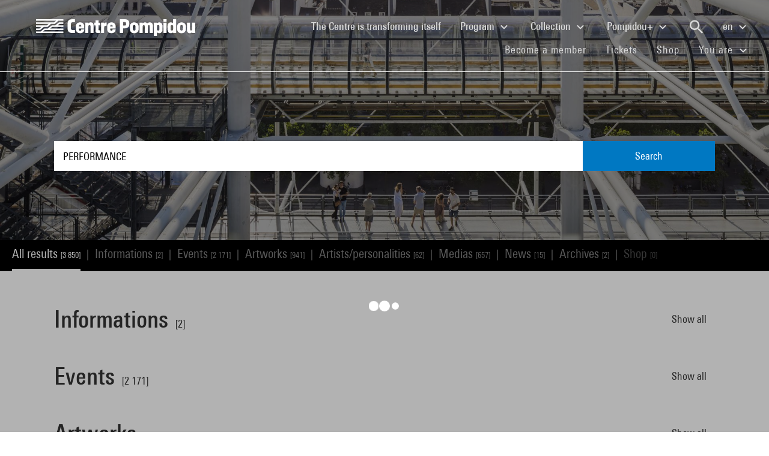

--- FILE ---
content_type: text/html; charset=utf-8
request_url: https://www.centrepompidou.fr/en/recherche?terms=PERFORMANCE
body_size: 20451
content:
<!DOCTYPE html>
<html dir="ltr" lang="en-EN">
<head>

<meta charset="utf-8">
<!-- 
	Based on the TYPO3 Bootstrap Package by Benjamin Kott - https://www.bootstrap-package.com/

	This website is powered by TYPO3 - inspiring people to share!
	TYPO3 is a free open source Content Management Framework initially created by Kasper Skaarhoj and licensed under GNU/GPL.
	TYPO3 is copyright 1998-2026 of Kasper Skaarhoj. Extensions are copyright of their respective owners.
	Information and contribution at https://typo3.org/
-->


<link rel="shortcut icon" href="/typo3conf/ext/piazza_base/Resources/Public/Icons/favicon.ico" type="image/vnd.microsoft.icon">
<title>Recherche - Centre Pompidou</title>
<meta http-equiv="x-ua-compatible" content="IE=edge" />
<meta name="generator" content="TYPO3 CMS" />
<meta name="viewport" content="width=device-width, initial-scale=1, minimum-scale=1" />
<meta name="robots" content="index,follow" />
<meta name="twitter:card" content="summary" />
<meta name="apple-mobile-web-app-capable" content="no" />
<meta name="google" content="notranslate" />

<link rel="stylesheet" type="text/css" href="/typo3temp/assets/bootstrappackage/fonts/34b6f09d2160836c09a63c8351093eadf788ed4cb9c6c596239ff2ffe69204f8/webfont.css?1768994888" media="all">
<link rel="stylesheet" type="text/css" href="/typo3temp/assets/compressed/merged-8d450943891b428bc890ef066b869592-6c7c699c51b50e73128ee1fd1d2680fe.css?1768841558" media="all">

<link rel="stylesheet" type="text/css" href="/typo3temp/assets/compressed/merged-84cfd51e0be1e9026bcd0e12816bf72a-52ba448a00c16391e56970d2b5e61507.css?1768841559" media="all">



<script src="/typo3temp/assets/compressed/merged-3f1ae1227b4a6a85fafbd5c70c4791d3-cbca510cc713139adb1e86c0f66e1894.js?1768842775"></script>

<script src="/typo3temp/assets/compressed/merged-3c3f33ac95a9a876f94d54bdd9c92b9c-ab2779eff07ac292d46c2dd4d7798d3b.js?1768841558"></script>

<script>
/*<![CDATA[*/
/*TS_inlineJS*/

function onRecaptchaSubmit() { document.querySelectorAll('[data-callback="onRecaptchaSubmit"]')[0].form.submit(); return false; }


/*]]>*/
</script>


<link rel="canonical" href="/en/recherche?terms=Festival%20d%27Automne%20%20Paris">
<link rel="alternate" hreflang="fr-FR" href="/fr/recherche"/>
<link rel="alternate" hreflang="en-EN" href="/en/recherche"/>
<link rel="alternate" hreflang="x-default" href="/fr/recherche"/>

<script>WebFontConfig={"custom":{"urls":["\/typo3conf\/ext\/bootstrap_package\/Resources\/Public\/Fonts\/bootstrappackageicon.min.css"],"families":["BootstrapPackageIcon"]},"timeout":1000};(function(d){var wf=d.createElement('script'),s=d.scripts[0];wf.src='/typo3conf/ext/bootstrap_package/Resources/Public/Contrib/webfontloader/webfontloader.js';wf.async=false;s.parentNode.insertBefore(wf,s);})(document);</script>
<script type="application/ld+json" id="ext-schema-jsonld">{"@context":"https://schema.org/","@type":"WebPage"}</script>
</head>
<body id="p7" class="page-7 pagelevel-1 language-1 backendlayout-search layout-default">
        <!-- Google Tag Manager (noscript) -->
        <noscript><iframe src="https://www.googletagmanager.com/ns.html?id=GTM-TKTGGX9"
        height="0" width="0" style="display:none;visibility:hidden"></iframe></noscript>
        <!-- End Google Tag Manager (noscript) -->
<div id="top"></div><div id="search-results-page" class="body-bg"><a class="sr-only sr-only-focusable" href="#page-content"><span>Skip to main content</span></a><header id="page-header" role="banner"><nav id="mainnavigation" role="navigation" class="navbar navbar-expand-lg navbar-variation "><i class="icon-loupe alt search-button-mobile" data-toggle="modal" data-target="#search-overlay" data-grunticon-embed></i><a class="navbar-brand" title="Homepage of Centre Pompidou website" href="/en/"><span class="sr-only">Centre Pompidou</span><i class="icon-logo" data-grunticon-embed></i><i class="icon-pictogramme" data-grunticon-embed></i></a><button class="navbar-toggler collapsed" type="button" data-toggle="collapse" data-target="#navbarNavDropdown" aria-controls="navbarNavDropdown" aria-expanded="false" aria-label="Toggle navigation"><span class="navbar-toggler-icon"></span></button><div class="collapse navbar-collapse justify-content-end" id="navbarNavDropdown"><div class="nav-items-container"><ul class="navbar-nav navbar-main"><li class=""><a class="nav-link" href="/en/the-centre-pompidou-is-transforming-itself" target="">The Centre is transforming itself <span class="sr-only">(current)</span></a></li><li class="nav-item dropdown"><a class="nav-link dropdown-toggle" href="#" id="navbarDropdownMenuLink3" data-toggle="dropdown" aria-haspopup="true" aria-expanded="false">
                                        Program
                                        <i class="icon-fleche" data-grunticon-embed aria-hidden="true"></i></a><div class="dropdown-menu" aria-labelledby="navbarDropdownMenuLink3"><a class="dropdown-item" href="/en/program/interactive-map" target="">
                                                Interactive map
                                            </a><a class="dropdown-item" href="/en/program/calendar" target="">
                                                Calendar
                                            </a><a class="dropdown-item" href="/en/program/exhibitions" target="">
                                                Exhibitions
                                            </a><a class="dropdown-item" href="/en/program/guided-tours" target="">
                                                Guided tours
                                            </a><a class="dropdown-item" href="/en/program/performances" target="">
                                                Performances
                                            </a><a class="dropdown-item" href="/en/program/cinema" target="">
                                                Cinema
                                            </a><a class="dropdown-item" href="/en/program/discussions" target="">
                                                Discussions
                                            </a><a class="dropdown-item" href="/en/program/youth-audience" target="">
                                                Youth Audience
                                            </a><a class="dropdown-item" href="/en/program/events" target="">
                                                Events
                                            </a><a class="dropdown-item" href="/en/program/where-to-find-us" target="">
                                                Where to find us
                                            </a></div></li><li class="nav-item dropdown"><a class="nav-link dropdown-toggle" href="#" id="navbarDropdownMenuLink4" data-toggle="dropdown" aria-haspopup="true" aria-expanded="false">
                                        Collection
                                        <i class="icon-fleche" data-grunticon-embed aria-hidden="true"></i></a><div class="dropdown-menu" aria-labelledby="navbarDropdownMenuLink4"><a class="dropdown-item" href="/en/collection/masterpieces" target="">
                                                Masterpieces
                                            </a><a class="dropdown-item" href="/en/collection/history-of-the-musee-national-dart-moderne-centre-de-creation-industrielle" target="">
                                                History of the Musée National d’Art Moderne - Centre de création industrielle
                                            </a><a class="dropdown-item" href="/en/collection/collection-departments" target="">
                                                Collection departments
                                            </a><a class="dropdown-item" href="/en/collection/the-kandinsky-library" target="">
                                                The Kandinsky Library
                                            </a><a class="dropdown-item" href="https://collection.centrepompidou.fr/movements/map" target="">
                                                Map of collection loans
                                            </a></div></li><li class="nav-item dropdown"><a class="nav-link dropdown-toggle" href="#" id="navbarDropdownMenuLink2120" data-toggle="dropdown" aria-haspopup="true" aria-expanded="false">
                                        Pompidou+
                                        <i class="icon-fleche" data-grunticon-embed aria-hidden="true"></i></a><div class="dropdown-menu" aria-labelledby="navbarDropdownMenuLink2120"><a class="dropdown-item" href="/en/pompidou-plus/magazine" target="">
                                                Magazine
                                            </a><a class="dropdown-item" href="/en/pompidou-plus/videos" target="">
                                                Videos
                                            </a><a class="dropdown-item" href="/en/pompidou-plus/podcasts" target="">
                                                Podcasts
                                            </a><a class="dropdown-item" href="/fr/recherche/oeuvres?display=Grid" target="">
                                                Artworks from the collection
                                            </a><a class="dropdown-item" href="/fr/offre-aux-professionnels/enseignants/dossiers-ressources-sur-lart" target="">
                                                Educational resources on art
                                            </a><a class="dropdown-item" href="/en/pompidou-plus/virtual-exhibitions" target="">
                                                Virtual exhibitions
                                            </a><a class="dropdown-item" href="/fr/recherche/medias?typeMedia=Vidéo&amp;sort=dateAsc&amp;display=Grid" target="">
                                                Audiovisual archives
                                            </a><a class="dropdown-item" href="/fr/recherche/evenements?sort=dateDebutAsc&amp;display=Grid" target="">
                                                Event archives
                                            </a></div></li><li class="search" data-toggle="modal" data-target="#search-overlay"><a class="nav-link search-button-desktop" title="Search" href="/en/recherche"><i class="icon-loupe alt" data-grunticon-embed></i></a></li><li class="nav-item dropdown language-selector"><a class="nav-link dropdown-toggle" href="#" id="navbarDropdownMenuLink" data-toggle="dropdown" aria-label="Select website language" aria-haspopup="true" aria-expanded="false">
        
            
        
            
                    en
                    <script>
                        var locale = "en"
                    </script><div class="icon-fleche" data-grunticon-embed></div></a><div class="dropdown-menu dropdown-menu-right" aria-labelledby="navbarDropdownMenuLink"><span class=" "><a href="/fr/recherche" class="dropdown-item" hreflang="fr-FR" title="Français"><span>Français</span></a></span><span class="active "><a href="/en/recherche" class="dropdown-item" hreflang="en-EN" title="English"><span>English</span></a></span><span class=" text-muted"><a href="/es/recherche" class="dropdown-item" hreflang="es" title="Español"><span>Español</span></a></span><hr></div></li></ul><ul id="shortcuts" class="navbar-nav mt-4 mt-md-0"><li class=""><a class="nav-link" href="https://www.centrepompidou.fr/en/visit/become-a-member" target="">Become a member <span class="sr-only">(current)</span></a></li><li class=""><span class="nav-link"><a href="https://billetterie.centrepompidou.fr/content?lang=en" target="_blank">Tickets <span class="sr-only">(current)</span></a><a id="ticketing-cart" class="d-none" href="https://billetterie.centrepompidou.fr/cart/shoppingCart" title="Open ticketing cart" target="_blank"><i class="icon-panier-billetterie" data-grunticon-embed></i><span id="ticket-number" class="ml-1">X</span></a></span></li><li class=""><a class="nav-link" href="https://boutique.centrepompidou.fr/en/" target="_blank">Shop <span class="sr-only">(current)</span></a></li><li class="nav-item dropdown"><a class="nav-link dropdown-toggle" href="#" id="navbarDropdownMenuLink" data-toggle="dropdown" aria-haspopup="true" aria-expanded="false">
                                        You are
                                        <i class="icon-fleche" data-grunticon-embed aria-hidden="true"></i></a><div class="dropdown-menu dropdown-menu-right" aria-labelledby="navbarDropdownMenuLink"><a class="dropdown-item" href="/en/the-centre-pompidou/becoming-a-member" target="" title="You are">
                                                Member
                                            </a><a class="dropdown-item" href="/en/vous-etes/voisine" target="" title="You are">
                                                Voisin·e
                                            </a><a class="dropdown-item" href="/en/you-are/journalist" target="" title="You are">
                                                Journalist
                                            </a><a class="dropdown-item" href="/en/you-are/sponsor" target="" title="You are">
                                                Patron
                                            </a><a class="dropdown-item" href="/en/offer-to-professionals/groups/school-groups" target="" title="You are">
                                                Teacher
                                            </a><a class="dropdown-item" href="/en/you-are/company" target="" title="You are">
                                                Company
                                            </a><a class="dropdown-item" href="/en/offer-to-professionals/social-mediators" target="" title="You are">
                                                Social mediator
                                            </a><a class="dropdown-item" href="/en/you-are/researcher-academic" target="" title="You are">
                                                Researcher / Academic
                                            </a></div></li></ul></div></div><div class="nav-overlay navbar-toggler" data-toggle="collapse" data-target="#navbarNavDropdown" aria-controls="navbarNavDropdown" aria-expanded="false" aria-label="Toggle navigation"></div></nav></header><div class="modal fade" id="search-overlay" tabindex="-1" role="dialog" aria-labelledby="search-overlay" aria-hidden="true"><i class="icon-croix close-dialog" data-toggle="modal" data-target="#search-overlay" data-grunticon-embed></i><div class="modal-dialog" role="document"><div class="search-input-centered modal-content"><div class="modal-body"><script type="text/javascript">
                    var ajaxSuggestionBoxOverlay =
                        '/en/recherche?tx_piazzasearch_%5Baction%5D=ajaxSuggestionbox&amp;tx_piazzasearch_%5Bcontroller%5D=Recherche&amp;type=7891012&amp;cHash=ca6c3d3ca884a1b8789d8a821ef2e3cf';
                </script><div class="search-input-container"><form enctype="multipart/form-data" method="get" id="form-text-overlay" action="/en/recherche?tx_piazzasearch_pagerecherche%5Baction%5D=searchAll&amp;tx_piazzasearch_pagerecherche%5Bcontroller%5D=Recherche&amp;cHash=147f6f3fc9ef0714059316c16ae9add7"><div></div><div class="input-group"><input type="text" name="terms" class="form-control"  autocomplete="off"
                                   value=""
                                   data-placeholders="Try Henri Matisse...| Try Surréalisme...| Search for an event... | Try Constellation..."><div id="suggestions-overlay"></div><div class="input-group-append"><button class="search"><i class="icon-loupe" data-grunticon-embed></i></button></div></div><div class="search-actions"><button type="button" class="button light mr-4" data-toggle="modal" data-target="#search-overlay">
                                Close
                            </button><button class="button dark">
                                Search
                            </button></div></form></div></div></div></div></div><main id="page-content" class="bp-page-content main-section"  dir="ltr"><div class="section section-default"><a id="c2"></a><div class="frame-space-before-none"></div>
<div class="tx-piazza-search">
    
    
        

<div id="search-area">
    <div class="search-input-centered">
        <div class="container">
            <div class="row">
                <div class="col">
                    <script type="text/javascript">
                        var ajaxSuggestionBox = '/en/recherche?tx_piazzasearch_pagerecherche%5Baction%5D=ajaxSuggestionbox&amp;tx_piazzasearch_pagerecherche%5Bcontroller%5D=Recherche&amp;type=789101&amp;cHash=5600f275774229d7f48ce888cf97a625';
                    </script>
                    <div class="search-input-container">
                        <form id="form-text" action="" method="GET">
                            <input type="text" name="terms" data-placeholders="Try Henri Matisse...| Try Surréalisme...| Search for an event... | Try Constellation..." autocomplete="off"
                                   value="PERFORMANCE">
                            <button>Search</button>
                        </form>
                        <div id="suggestions"></div>
                    </div>
                </div>
            </div>
        </div>
    </div>

    <div class="uniform-overlay-light"></div>
    <img class="search-background-image img-background-cover" src="/fileadmin/user_upload/sword/banniere.jpg" width="1920" height="750" alt="" />
</div>


    
    <script type="text/javascript">
        var ajaxUrl = '/en/recherche?tx_piazzasearch_pagerecherche%5Baction%5D=ajaxSearch&amp;tx_piazzasearch_pagerecherche%5Bcontroller%5D=Recherche&amp;type=78910&amp;cHash=07fac5feb54488594a8fc2bc141475b3';
    </script>
    <div id="search-container">
        
    

<div class="categories frame-type-menu_section">
    
            
        
    <div id="pages-links-container">
        <nav id="pages-links-nav" class="pages-links" role="navigation">
            <span class="menu-arrows scroll-left" data-direction="left">
                <i class='icon-fleche-carrousel' data-grunticon-embed></i>
            </span>
            <ul id="scrollable-list">
                
                        <li data-type="all">
                            <a class="active-link menu-all" href="/en/recherche?terms=PERFORMANCE">
                                All results <span class="results-number">[3 850]</span>
                            </a>
                        </li>
                        <span class="separator">|</span>
                        <li data-type="infos">
                            
                                    <a class="active-link" href="/en/recherche/informations?terms=PERFORMANCE">
                                        Informations <span class="results-number">[2]</span>
                                    </a>
                                
                        </li>
                        <span class="separator">|</span>
                        <li data-type="events">
                            
                                    <a class="active-link" href="/en/recherche/evenements?terms=PERFORMANCE">
                                        Events <span class="results-number">[2 171]</span>
                                    </a>
                                
                        </li>
                        <span class="separator">|</span>
                        <li data-type="arts">
                            
                                    <a class="active-link" href="/en/recherche/oeuvres?terms=PERFORMANCE">
                                        Artworks <span class="results-number">[941]</span>
                                    </a>
                                
                        </li>
                        <span class="separator">|</span>
                        <li data-type="artists">
                            
                                    <a class="active-link" href="/en/recherche/personnes?terms=PERFORMANCE">
                                        Artists/personalities <span class="results-number">[62]</span>
                                    </a>
                                
                        </li>
                        <span class="separator">|</span>
                        <li data-type="medias">
                            
                                    <a class="active-link" href="/en/recherche/medias?terms=PERFORMANCE">
                                        Medias <span class="results-number">[657]</span>
                                    </a>
                                
                        </li>
                        <span class="separator">|</span>
                        <li data-type="news">
                            
                                    <a class="active-link" href="/en/recherche/articles?terms=PERFORMANCE">
                                        News <span class="results-number">[15]</span>
                                    </a>
                                
                        </li>
                        <span class="separator">|</span>
                        <li data-type="archives">
                            
                                    <a class="active-link" href="/en/recherche/archives?terms=PERFORMANCE">
                                        Archives <span class="results-number">[2]</span>
                                    </a>
                                
                        </li>
                        <span class="separator">|</span>
                        <li data-type="products">
                            
                                    <a class="disabled-link">Shop <span class="results-number">[0]</span></a>
                                
                        </li>
                    
            </ul>
            <span class="menu-arrows scroll-right" data-direction="right">
                <i class='icon-fleche-carrousel' data-grunticon-embed></i>
            </span>
        </nav>
    </div>
</div>

    <div class="loader">
        <div class="spinner white"><div class="bounce1"></div><div class="bounce2"></div><div class="bounce3"></div></div>
    </div>
    <div id="results-content">
        
    <div id="resultsList">
        <div id="resultsType" class="d-none"></div>
        
                

    

<div class="container py-2">
    
        <div class="row my-5">
            <div class="col">
                
    
<div class="row justify-content-between align-items-center">
    <div class="col-12 col-md-8">
        <a data-type="infos" class="category-title" href="/en/recherche/informations?terms=PERFORMANCE">
            <h2>Informations</h2>
            <span class="results-number ml-2">[2]</span>
        </a>
    </div>
    <div class="col-12 col-md-4">
        <div class="category-title-bloc">
            <a data-type="infos" class="show-more-typo" href="/en/recherche/informations?terms=PERFORMANCE">
                Show all
                <i class="icon-fleche-carrousel" data-grunticon-embed></i>
            </a>
        </div>
    </div>
</div>


    <div class="carrousel">
        <div class="owl-carousel cp-carousel carousel-infos owl-theme">
            
                


<div class="item">
    
            
        
    <a href="/en/program/performances">
        <div class="info-card">
            <div class="card-img-wrapper">
                
                
                        <img loading="lazy" src="/fileadmin/_processed_/4/7/csm_programme-spectaclesvivants_c67a37a7a5.jpg" width="200" height="200" alt="" />
                    
            </div>
            <div class="card-content">
                <p class="card-title">Performances</p>
                <p class="card-teaser"></p>
            </div>
        </div>
    </a>
</div>


            
                


<div class="item">
    
            
        
    <a href="/en/program/discussions">
        <div class="info-card">
            <div class="card-img-wrapper">
                
                
                        <img loading="lazy" src="/fileadmin/_processed_/5/7/csm_programme_rencontres_vignette-carree-2_4df6b81bd0.jpg" width="200" height="200" alt="" />
                    
            </div>
            <div class="card-content">
                <p class="card-title">Discussions</p>
                <p class="card-teaser"></p>
            </div>
        </div>
    </a>
</div>


            
            
        </div>
    </div>

            </div>
        </div>
    

    
        <div class="row my-5">
            <div class="col">
                
    
<div class="row justify-content-between align-items-center">
    <div class="col-12 col-md-8">
        <a data-type="events" class="category-title" href="/en/recherche/evenements?terms=PERFORMANCE">
            <h2>Events</h2>
            <span class="results-number ml-2">[2 171]</span>
        </a>
    </div>
    <div class="col-12 col-md-4">
        <div class="category-title-bloc">
            <a data-type="events" class="show-more-typo" href="/en/recherche/evenements?terms=PERFORMANCE">
                Show all
                <i class="icon-fleche-carrousel" data-grunticon-embed></i>
            </a>
        </div>
    </div>
</div>


    <div class="carrousel">
        <div class="owl-carousel cp-carousel carousel-events owl-theme">
            
                


        
    


























<div class="item event-card " data-place="Drawing Lab, Paris">
    <a class="card-link" href="/en/program/calendar/event/14YCDyW">
        
            <div class="event-place">
                <i class="icon-localisation" data-grunticon-embed></i>
                <span title="Drawing Lab, Paris">Drawing Lab, Paris</span>
            </div>
        

        <div class="card-img-wrapper event-image">
            

            
                    
                    <img alt="Visuel paysage" loading="lazy" src="/fileadmin/_processed_/c/9/csm_20260115_conf_drawing-lab_carte_111bd26370.jpg" width="245" height="153" />
                
        </div>

        <div class="card-content event-description">
            <div class="event-description-header">
                <div class="card-type event-type">
                    Performance
                </div>
                
                <p class="card-title event-title">
                    
                            Performances Dessin
                        
                </p>
                <p class="card-teaser event-subtitle">
                    
                </p>

                
                
            </div>
            <div class="event-description-footer">
                
                    <div class="card-date event-date card-event-date">
                        













        <span class="dateEvenement">15 - 31 Jan 2026</span>
    
                    </div>
                    <div class="card-date event-date card-event-date">
                        
                                
                            
                        
                                
                                    
                                            




                                        
                                
                            
                    </div>
                
                
            </div>
        </div>
    </a>
</div>

            
                


        
    


























<div class="item event-card " data-place="Drawing Lab, Paris">
    <a class="card-link" href="/en/program/calendar/event/zYHDrlI">
        
            <div class="event-place">
                <i class="icon-localisation" data-grunticon-embed></i>
                <span title="Drawing Lab, Paris">Drawing Lab, Paris</span>
            </div>
        

        <div class="card-img-wrapper event-image">
            

            
                    
                    <img alt="Visuel paysage" loading="lazy" src="/fileadmin/_processed_/0/6/csm_20260125_conf_luliette-blightlman_drawing-lab_carte_8f653beb2f.jpg" width="245" height="153" />
                
        </div>

        <div class="card-content event-description">
            <div class="event-description-header">
                <div class="card-type event-type">
                    Performance
                </div>
                
                <p class="card-title event-title">
                    
                            Juliette Blightman
                        
                </p>
                <p class="card-teaser event-subtitle">
                    All of it, and the sky
                </p>

                
                
                    <div class="card-parent">
                        <span>Is part of&nbsp;</span>
                        <p>Performances Dessin</p>
                    </div>
                
            </div>
            <div class="event-description-footer">
                
                    <div class="card-date event-date card-event-date">
                        













        <!-- date debut et fin identiques-->
        <span class="dateEvenement">25 Jan 2026</span>
    
                    </div>
                    <div class="card-date event-date card-event-date">
                        
                                
                            
                        
                                
                                    
                                            


    <span class="horaireEvenement">From 5pm</span>



                                        
                                
                            
                    </div>
                
                
                        <p class="event-card-tag">Soon</p>
                    
            </div>
        </div>
    </a>
</div>

            
                


        
    


























<div class="item event-card " data-place="Drawing Lab, Paris">
    <a class="card-link" href="/en/program/calendar/event/z9dPbWs">
        
            <div class="event-place">
                <i class="icon-localisation" data-grunticon-embed></i>
                <span title="Drawing Lab, Paris">Drawing Lab, Paris</span>
            </div>
        

        <div class="card-img-wrapper event-image">
            

            
                    
                    <img alt="Visuel paysage" loading="lazy" src="/fileadmin/_processed_/7/5/csm_20260128_conf_christine-herzer_drawing-lab_carte_8a443901b3.jpg" width="245" height="153" />
                
        </div>

        <div class="card-content event-description">
            <div class="event-description-header">
                <div class="card-type event-type">
                    Performance
                </div>
                
                <p class="card-title event-title">
                    
                            Christine Herzer
                        
                </p>
                <p class="card-teaser event-subtitle">
                    
                </p>

                
                
                    <div class="card-parent">
                        <span>Is part of&nbsp;</span>
                        <p>Performances Dessin</p>
                    </div>
                
            </div>
            <div class="event-description-footer">
                
                    <div class="card-date event-date card-event-date">
                        










    




        <span class="dateEvenement">
            From
            31 Jan 2026
        </span>
    
                    </div>
                    <div class="card-date event-date card-event-date">
                        
                                
                            
                        
                                
                                    
                                            


    <span class="horaireEvenement">11am - 10pm</span>



                                        
                                
                            
                    </div>
                
                
                        <p class="event-card-tag">Soon</p>
                    
            </div>
        </div>
    </a>
</div>

            
                


        
    


























<div class="item event-card " data-place="Drawing Lab, Paris">
    <a class="card-link" href="/en/program/calendar/event/h1LRjWU">
        
            <div class="event-place">
                <i class="icon-localisation" data-grunticon-embed></i>
                <span title="Drawing Lab, Paris">Drawing Lab, Paris</span>
            </div>
        

        <div class="card-img-wrapper event-image">
            

            
                    
                    <img alt="Visuel paysage" loading="lazy" src="/fileadmin/_processed_/b/5/csm_20260128_conf_diogo-pimentao_drawing-lab_carte_af38623b23.jpg" width="245" height="153" />
                
        </div>

        <div class="card-content event-description">
            <div class="event-description-header">
                <div class="card-type event-type">
                    Performance
                </div>
                
                <p class="card-title event-title">
                    
                            Diogo Pimentão
                        
                </p>
                <p class="card-teaser event-subtitle">
                    
                </p>

                
                
                    <div class="card-parent">
                        <span>Is part of&nbsp;</span>
                        <p>Performances Dessin</p>
                    </div>
                
            </div>
            <div class="event-description-footer">
                
                    <div class="card-date event-date card-event-date">
                        













        <!-- date debut et fin identiques-->
        <span class="dateEvenement">28 Jan 2026</span>
    
                    </div>
                    <div class="card-date event-date card-event-date">
                        
                                
                            
                        
                                
                                    
                                            


    <span class="horaireEvenement">From 7pm</span>



                                        
                                
                            
                    </div>
                
                
                        <p class="event-card-tag">Soon</p>
                    
            </div>
        </div>
    </a>
</div>

            
                


        
    


























<div class="item event-card " data-place="Drawing Lab, Paris">
    <a class="card-link" href="/en/program/calendar/event/TX92FmM">
        
            <div class="event-place">
                <i class="icon-localisation" data-grunticon-embed></i>
                <span title="Drawing Lab, Paris">Drawing Lab, Paris</span>
            </div>
        

        <div class="card-img-wrapper event-image">
            

            
                    
                    <img alt="Visuel paysage" loading="lazy" src="/fileadmin/_processed_/4/f/csm_20260124_conf_JC-normanr_drawing-lab_carte_5174b7d866.jpg" width="245" height="153" />
                
        </div>

        <div class="card-content event-description">
            <div class="event-description-header">
                <div class="card-type event-type">
                    Performance
                </div>
                
                <p class="card-title event-title">
                    
                            Jean-Christophe Norman
                        
                </p>
                <p class="card-teaser event-subtitle">
                    Trompes-la-mort
                </p>

                
                    <div class="card-infos">
                        <p><span class="text-bold"><span style="color:#dc0036;">Event cancelled</span></span></p>
                    </div>
                
                
                    <div class="card-parent">
                        <span>Is part of&nbsp;</span>
                        <p>Performances Dessin</p>
                    </div>
                
            </div>
            <div class="event-description-footer">
                
                    <div class="card-date event-date card-event-date">
                        













        <!-- date debut et fin identiques-->
        <span class="dateEvenement">24 Jan 2026</span>
    
                    </div>
                    <div class="card-date event-date card-event-date">
                        
                                
                            
                        
                                
                                    
                                            




                                        
                                
                            
                    </div>
                
                
                        <p class="event-card-tag">Soon</p>
                    
            </div>
        </div>
    </a>
</div>

            
                


        
    


























<div class="item event-card " data-place="Centre des arts - Enghien-les-Bains, Enghien-les-Bains">
    <a class="card-link" href="/en/program/calendar/event/z3WCkZh">
        
            <div class="event-place">
                <i class="icon-localisation" data-grunticon-embed></i>
                <span title="Centre des arts - Enghien-les-Bains, Enghien-les-Bains">Centre des arts - Enghien-les-Bains, Enghien-les-Bains</span>
            </div>
        

        <div class="card-img-wrapper event-image">
            

            
                    
                    <img alt="Visuel paysage" loading="lazy" src="/fileadmin/_processed_/f/8/csm_20260320_spe_electro-oddyssee_molecule_carte_9f32cd4921.jpg" width="245" height="153" />
                
        </div>

        <div class="card-content event-description">
            <div class="event-description-header">
                <div class="card-type event-type">
                    Music |
                        
                                Performance
                </div>
                
                <p class="card-title event-title">
                    
                            Électro-Odyssée : Molécule
                        
                </p>
                <p class="card-teaser event-subtitle">
                    
                </p>

                
                
            </div>
            <div class="event-description-footer">
                
                    <div class="card-date event-date card-event-date">
                        













        <span class="dateEvenement">20 - 21 Mar 2026</span>
    
                    </div>
                    <div class="card-date event-date card-event-date">
                        
                                
                            
                        
                                
                                    
                                            


    <span class="horaireEvenement">From 8:30pm</span>



                                        
                                
                            
                    </div>
                
                
                        <p class="event-card-tag">Soon</p>
                    
            </div>
        </div>
    </a>
</div>

            
                


        
    


























<div class="item event-card " data-place="mk2 Bibliothèque x Centre Pompidou, Paris">
    <a class="card-link" href="/en/program/calendar/event/LhJH0X5">
        
            <div class="event-place">
                <i class="icon-localisation" data-grunticon-embed></i>
                <span title="mk2 Bibliothèque x Centre Pompidou, Paris">mk2 Bibliothèque x Centre Pompidou, Paris</span>
            </div>
        

        <div class="card-img-wrapper event-image">
            

            
                    
                    <img alt="Visuel paysage" loading="lazy" src="/fileadmin/_processed_/2/9/csm_20260130_cin_performance-eva-en-aout_carte_45848118a2.jpg" width="245" height="153" />
                
        </div>

        <div class="card-content event-description">
            <div class="event-description-header">
                <div class="card-type event-type">
                    Screening and performance
                </div>
                
                <p class="card-title event-title">
                    
                            La Ballade d’Eva en août (cinéma conté et chanté)
                        
                </p>
                <p class="card-teaser event-subtitle">
                    
                </p>

                
                
                    <div class="card-parent">
                        <span>Is part of&nbsp;</span>
                        <p>Jonás Trueba</p>
                    </div>
                
            </div>
            <div class="event-description-footer">
                
                    <div class="card-date event-date card-event-date">
                        













        <!-- date debut et fin identiques-->
        <span class="dateEvenement">30 Jan 2026</span>
    
                    </div>
                    <div class="card-date event-date card-event-date">
                        
                                
                            
                        
                                
                                    
                                            


    <span class="horaireEvenement">8pm - 9:30pm</span>



                                        
                                
                            
                    </div>
                
                
                        <p class="event-card-tag">Soon</p>
                    
            </div>
        </div>
    </a>
</div>

            
                


        
    


























<div class="item event-card " data-place="mk2 Bibliothèque x Centre Pompidou, Paris">
    <a class="card-link" href="/en/program/calendar/event/G8J8KdL">
        
            <div class="event-place">
                <i class="icon-localisation" data-grunticon-embed></i>
                <span title="mk2 Bibliothèque x Centre Pompidou, Paris">mk2 Bibliothèque x Centre Pompidou, Paris</span>
            </div>
        

        <div class="card-img-wrapper event-image">
            

            
                    
                    <img alt="Visuel paysage" loading="lazy" src="/fileadmin/_processed_/0/4/csm_20260127_cin_jonas-trueba_carte_72bd2530a0.jpg" width="245" height="153" />
                
        </div>

        <div class="card-content event-description">
            <div class="event-description-header">
                <div class="card-type event-type">
                    Cinema
                </div>
                
                <p class="card-title event-title">
                    
                            Jonás Trueba
                        
                </p>
                <p class="card-teaser event-subtitle">
                    Le goût du présent
                </p>

                
                
            </div>
            <div class="event-description-footer">
                
                    <div class="card-date event-date card-event-date">
                        













        <span class="dateEvenement">
            From
            27 Jan 2026
        </span>
    
                    </div>
                    <div class="card-date event-date card-event-date">
                        
                                
                            
                        
                                
                                    
                                            




                                        
                                
                            
                    </div>
                
                
                        <p class="event-card-tag">Soon</p>
                    
            </div>
        </div>
    </a>
</div>

            
                


        
    


























<div class="item event-card " data-place="Centre Pompidou, Paris">
    <a class="card-link" href="/en/program/calendar/event/cpbRErB">
        
            <div class="event-place">
                <i class="icon-localisation" data-grunticon-embed></i>
                <span title="Centre Pompidou, Paris">Centre Pompidou, Paris</span>
            </div>
        

        <div class="card-img-wrapper event-image">
            

            
                    
                    
                    
                            <img alt="Visuel paysage" loading="lazy" src="/typo3temp/assets/_processed_/a/4/csm_thumb_large_1b71694bc4.jpg" width="245" height="186" />
                        
                
        </div>

        <div class="card-content event-description">
            <div class="event-description-header">
                <div class="card-type event-type">
                    Cinema/Video
                </div>
                
                <p class="card-title event-title">
                    
                            Ready-made : Performances by objects
                        
                </p>
                <p class="card-teaser event-subtitle">
                    Duchamp du film
                </p>

                
                
                    <div class="card-parent">
                        <span>Is part of&nbsp;</span>
                        <p>Duchamp du film</p>
                    </div>
                
            </div>
            <div class="event-description-footer">
                
                    <div class="card-date event-date card-event-date">
                        





    






    




        <!-- date debut et fin identiques-->
        <span class="dateEvenement"> 8 Oct 2014</span>
    
                    </div>
                    <div class="card-date event-date card-event-date">
                        
                                
                            
                        
                                
                                    
                                            


    <span class="horaireEvenement">From 7pm</span>



                                        
                                
                            
                    </div>
                
                
                        <p class="event-card-tag">Finished</p>
                    
            </div>
        </div>
    </a>
</div>

            
                


        
    


























<div class="item event-card " data-place="Centre Pompidou, Paris">
    <a class="card-link" href="/en/program/calendar/event/ctonvku">
        
            <div class="event-place">
                <i class="icon-localisation" data-grunticon-embed></i>
                <span title="Centre Pompidou, Paris">Centre Pompidou, Paris</span>
            </div>
        

        <div class="card-img-wrapper event-image">
            

            
                    
                    <img alt="Visuel paysage" loading="lazy" src="/fileadmin/_processed_/a/a/csm_20230428_cin_Mark-Cunningham_carte_6e33ab86ab.jpg" width="245" height="138" />
                
        </div>

        <div class="card-content event-description">
            <div class="event-description-header">
                <div class="card-type event-type">
                    Performance
                </div>
                
                <p class="card-title event-title">
                    
                            Performance de Mark Cunningham
                        
                </p>
                <p class="card-teaser event-subtitle">
                    
                </p>

                
                
            </div>
            <div class="event-description-footer">
                
                    <div class="card-date event-date card-event-date">
                        













        <!-- date debut et fin identiques-->
        <span class="dateEvenement">28 Apr 2023</span>
    
                    </div>
                    <div class="card-date event-date card-event-date">
                        
                                
                            
                        
                                
                                    
                                            


    <span class="horaireEvenement">8pm - 9pm</span>



                                        
                                
                            
                    </div>
                
                
                        <p class="event-card-tag">Finished</p>
                    
            </div>
        </div>
    </a>
</div>

            
                


        
    


























<div class="item event-card " data-place="Centre Pompidou, Paris">
    <a class="card-link" href="/en/program/calendar/event/cajBEra">
        
            <div class="event-place">
                <i class="icon-localisation" data-grunticon-embed></i>
                <span title="Centre Pompidou, Paris">Centre Pompidou, Paris</span>
            </div>
        

        <div class="card-img-wrapper event-image">
            

            
                    
                    
                    
                            <img alt="Visuel paysage" loading="lazy" src="/typo3temp/assets/_processed_/7/8/csm_thumb_large_764ee85850.jpg" width="245" height="347" />
                        
                
        </div>

        <div class="card-content event-description">
            <div class="event-description-header">
                <div class="card-type event-type">
                    Event
                </div>
                
                <p class="card-title event-title">
                    
                            Performance: Annika Ström
                        
                </p>
                <p class="card-teaser event-subtitle">
                    Music Book
                </p>

                
                
                    <div class="card-parent">
                        <span>Is part of&nbsp;</span>
                        <p>Un Nouveau festival / BOOK MACHINE (Paris)</p>
                    </div>
                
            </div>
            <div class="event-description-footer">
                
                    <div class="card-date event-date card-event-date">
                        





    






    




        <!-- date debut et fin identiques-->
        <span class="dateEvenement"> 8 Mar 2013</span>
    
                    </div>
                    <div class="card-date event-date card-event-date">
                        
                                
                            
                        
                                
                                    
                                            


    <span class="horaireEvenement">From 6pm</span>



                                        
                                
                            
                    </div>
                
                
                        <p class="event-card-tag">Finished</p>
                    
            </div>
        </div>
    </a>
</div>

            
                


        
    


























<div class="item event-card " data-place="Centre Pompidou, Paris">
    <a class="card-link" href="/en/program/calendar/event/coXMepE">
        
            <div class="event-place">
                <i class="icon-localisation" data-grunticon-embed></i>
                <span title="Centre Pompidou, Paris">Centre Pompidou, Paris</span>
            </div>
        

        <div class="card-img-wrapper event-image">
            

            
                    
                    
                    
                            <img alt="Visuel paysage" loading="lazy" src="/typo3temp/assets/_processed_/e/9/csm_thumb_large_61d7a39211.jpg" width="245" height="174" />
                        
                
        </div>

        <div class="card-content event-description">
            <div class="event-description-header">
                <div class="card-type event-type">
                    Show
                </div>
                
                <p class="card-title event-title">
                    
                            &quot;Cadavre Exquis&quot; performance
                        
                </p>
                <p class="card-teaser event-subtitle">
                    
                </p>

                
                
                    <div class="card-parent">
                        <span>Is part of&nbsp;</span>
                        <p>Youth Art Interchange</p>
                    </div>
                
            </div>
            <div class="event-description-footer">
                
                    <div class="card-date event-date card-event-date">
                        













        <!-- date debut et fin identiques-->
        <span class="dateEvenement">25 Jun 2011</span>
    
                    </div>
                    <div class="card-date event-date card-event-date">
                        
                                
                            
                        
                                
                                    
                                            


    <span class="horaireEvenement">From 4pm</span>



                                        
                                
                            
                    </div>
                
                
                        <p class="event-card-tag">Finished</p>
                    
            </div>
        </div>
    </a>
</div>

            
            
                <div class="item">
                    <div class="show-more-carousel-btn event-card">
                        <a data-type="events" class="show-more-typo" href="/en/recherche/evenements?terms=PERFORMANCE">
                            <p class="card-title">Show all results</p>
                        </a>
                    </div>
                </div>
            
        </div>
    </div>

            </div>
        </div>
    

    
        <div class="row my-5">
            <div class="col">
                
    
<div class="row justify-content-between align-items-center">
    <div class="col-12 col-md-8">
        <a data-type="arts" class="category-title" href="/en/recherche/oeuvres?terms=PERFORMANCE">
            <h2>Artworks</h2>
            <span class="results-number ml-2">[941]</span>
        </a>
    </div>
    <div class="col-12 col-md-4">
        <div class="category-title-bloc">
            <a data-type="arts" class="show-more-typo" href="/en/recherche/oeuvres?terms=PERFORMANCE">
                Show all
                <i class="icon-fleche-carrousel" data-grunticon-embed></i>
            </a>
        </div>
    </div>
</div>


    <div class="carrousel">
        <div class="owl-carousel cp-carousel carousel-arts owl-theme">
            
                








<div class="item">
    <div class="art-card">
        <a href="/en/ressources/oeuvre/cGEXRap">
            <div class="card-img-wrapper">
                
                        
                                
                                        <img loading="lazy" src="/media/picture/76/c5/76c5906c46c0a84560a43e870e97c641/thumb_large.jpg" width="800" height="564" alt="" />
                                    
                            
                    
            </div>
            <div class="card-content">
                <p class="creator">





        Mike Kelley
    
</p>
                <p class="card-title">Performance Related Objects
(Objets de performance)</p>
                <p class="card-date">1978</p>
            </div>
        </a>
    </div>
</div>


            
                








<div class="item">
    <div class="art-card">
        <a href="/en/ressources/oeuvre/c4rbKg9">
            <div class="card-img-wrapper">
                
                        
                                
                                        <img loading="lazy" src="/media/picture/4f/ea/4fea1ba34e06b92ac45fb22fd6a578a8/thumb_large.jpg" width="800" height="523" alt="" />
                                    
                            
                    
            </div>
            <div class="card-content">
                <p class="creator">





        Mike Kelley
    
</p>
                <p class="card-title">Performance Related Objects</p>
                <p class="card-date">1977 - 1979</p>
            </div>
        </a>
    </div>
</div>


            
                








<div class="item">
    <div class="art-card">
        <a href="/en/ressources/oeuvre/caj4L6A">
            <div class="card-img-wrapper">
                
                        
                                
                                        <img loading="lazy" src="/media/picture/7e/95/7e959b6365de6c771d11b625b366beda/thumb_large.jpg" width="800" height="503" alt="" />
                                    
                            
                    
            </div>
            <div class="card-content">
                <p class="creator">





        Lawrence Weiner
    
</p>
                <p class="card-title">The Performance Tapes</p>
                <p class="card-date">1976 / 1981</p>
            </div>
        </a>
    </div>
</div>


            
                








<div class="item">
    <div class="art-card">
        <a href="/en/ressources/oeuvre/cABRGpz">
            <div class="card-img-wrapper">
                
                        
                                
                                        <img loading="lazy" src="/media/picture/5f/29/5f29dec6bd34723c764d0c09627d68ae/thumb_large.jpg" width="632" height="800" alt="" />
                                    
                            
                    
            </div>
            <div class="card-content">
                <p class="creator">





        Senga Nengudi
    
</p>
                <p class="card-title">RSVP Performance Piece</p>
                <p class="card-date">1978 / 2014</p>
            </div>
        </a>
    </div>
</div>


            
                








<div class="item">
    <div class="art-card">
        <a href="/en/ressources/oeuvre/c4ydo6j">
            <div class="card-img-wrapper">
                
                        
                                
                                        <img loading="lazy" src="/media/picture/72/5a/725a18ce7d5f06504605910b483ea20a/thumb_large.jpg" width="600" height="800" alt="" />
                                    
                            
                    
            </div>
            <div class="card-content">
                <p class="creator">





        Senga Nengudi
    
</p>
                <p class="card-title">RSVP Performance Piece</p>
                <p class="card-date">1978 / 2012</p>
            </div>
        </a>
    </div>
</div>


            
                








<div class="item">
    <div class="art-card">
        <a href="/en/ressources/oeuvre/cyj854">
            <div class="card-img-wrapper">
                
                        
                                
                                        <img loading="lazy" src="/media/picture/c6/99/c6991cc21236d938ea092a5891f421d8/thumb_large.jpg" width="800" height="588" alt="" />
                                    
                            
                    
            </div>
            <div class="card-content">
                <p class="creator">





        ORLAN
    
</p>
                <p class="card-title">Mesurage d&#039;Institution : Le Centre Georges Pompidou &quot;Dans une certaine...</p>
                <p class="card-date">02 décembre 1977</p>
            </div>
        </a>
    </div>
</div>


            
                








<div class="item">
    <div class="art-card">
        <a href="/en/ressources/oeuvre/czAzz44">
            <div class="card-img-wrapper">
                
                        
                                
                                        <img loading="lazy" src="/media/picture/1b/ed/1bedb6f82a25f50c98c529de8d08f31f/thumb_large.jpg" width="524" height="800" alt="" />
                                    
                            
                    
            </div>
            <div class="card-content">
                <p class="creator">





        Micha Laury
    
</p>
                <p class="card-title">Slow death performance (Expiration inspiration
Piece - slow exchange...</p>
                <p class="card-date">1975</p>
            </div>
        </a>
    </div>
</div>


            
                








<div class="item">
    <div class="art-card">
        <a href="/en/ressources/oeuvre/cxxXr6y">
            <div class="card-img-wrapper">
                
                        
                                
                                        <img loading="lazy" src="/media/picture/59/33/5933b5731c47804dce110be493514666/thumb_large.jpg" width="651" height="800" alt="" />
                                    
                            
                    
            </div>
            <div class="card-content">
                <p class="creator">





        Tom Marioni
    
</p>
                <p class="card-title">Atelier, relique de performance</p>
                <p class="card-date">1980</p>
            </div>
        </a>
    </div>
</div>


            
                








<div class="item">
    <div class="art-card">
        <a href="/en/ressources/oeuvre/cyn4dax">
            <div class="card-img-wrapper">
                
                        
                                
                                        <img loading="lazy" src="/media/picture/0f/70/0f707a5a4454d721166a23b3ebd37ee8/thumb_large.jpg" width="800" height="745" alt="" />
                                    
                            
                    
            </div>
            <div class="card-content">
                <p class="creator">





        James Lee Byars
    
</p>
                <p class="card-title">Invitation pour une performance</p>
                <p class="card-date">1975</p>
            </div>
        </a>
    </div>
</div>


            
                








<div class="item">
    <div class="art-card">
        <a href="/en/ressources/oeuvre/cBAK8bg">
            <div class="card-img-wrapper">
                
                        
                                
                                        <img loading="lazy" src="/media/picture/9a/10/9a10a2c2b515a7877169fe79e399e5a0/thumb_large.jpg" width="800" height="446" alt="" />
                                    
                            
                    
            </div>
            <div class="card-content">
                <p class="creator">





        James Lee Byars
    
</p>
                <p class="card-title">Invitation pour une performance</p>
                <p class="card-date">[1975]</p>
            </div>
        </a>
    </div>
</div>


            
                








<div class="item">
    <div class="art-card">
        <a href="/en/ressources/oeuvre/cxxXKRe">
            <div class="card-img-wrapper">
                
                        
                                
                                        <img loading="lazy" src="/media/picture/00/87/0087d2d4b745e8a7e0bc223b3140823d/thumb_large.jpg" width="800" height="774" alt="" />
                                    
                            
                    
            </div>
            <div class="card-content">
                <p class="creator">





        James Lee Byars
    
</p>
                <p class="card-title">Invitation pour une performance</p>
                <p class="card-date">[1971]</p>
            </div>
        </a>
    </div>
</div>


            
                








<div class="item">
    <div class="art-card">
        <a href="/en/ressources/oeuvre/cgzzAK4">
            <div class="card-img-wrapper">
                
                        
                                
                                        <img loading="lazy" src="/media/picture/ca/bf/cabfed35ae955316829c19866c40e4e5/thumb_large.jpg" width="586" height="800" alt="" />
                                    
                            
                    
            </div>
            <div class="card-content">
                <p class="creator">





        Jürgen Klauke
    
</p>
                <p class="card-title">Self Performance</p>
                <p class="card-date">1972 - 1973</p>
            </div>
        </a>
    </div>
</div>


            
            
                <div class="item">
                    <div class="show-more-carousel-btn art-card">
                        <a data-type="arts" class="show-more-typo" href="/en/recherche/oeuvres?terms=PERFORMANCE">
                            <p class="card-title">Show all results</p>
                        </a>
                    </div>
                </div>
            
        </div>
    </div>

            </div>
        </div>
    

    
        <div class="row my-5">
            <div class="col">
                
    
<div class="row justify-content-between align-items-center">
    <div class="col-12 col-md-8">
        <a data-type="artists" class="category-title" href="/en/recherche/personnes?terms=PERFORMANCE">
            <h2>Artists/personalities</h2>
            <span class="results-number ml-2">[62]</span>
        </a>
    </div>
    <div class="col-12 col-md-4">
        <div class="category-title-bloc">
            <a data-type="artists" class="show-more-typo" href="/en/recherche/personnes?terms=PERFORMANCE">
                Show all
                <i class="icon-fleche-carrousel" data-grunticon-embed></i>
            </a>
        </div>
    </div>
</div>

    <div class="carrousel">
        <div class="owl-carousel cp-carousel carousel-artists owl-theme">
            
                







        
        
        
        
        
        
    


        
    
<div class="item">
    <div class="person-card">
        <a href="/en/ressources/personne/c5e4zk8">
            <div class="card-img-wrapper">
                
                        
                                <img loading="lazy" src="/media/picture/ca/bf/cabfed35ae955316829c19866c40e4e5/thumb_medium.jpg" width="366" height="500" alt="" />
                            
                    
            </div>
            <div class="card-content">
                <p class="name">Jürgen Klauke</p>
                <p class="card-date">
                    
    
    
    
    
    
        
                
                        Peintre,
                    
            
    
        
                
                        Photographe
                    
            
    

                </p>
            </div>
        </a>
    </div>
</div>


            
                







        
        
        
        
        
        
    


        
    
<div class="item">
    <div class="person-card">
        <a href="/en/ressources/personne/cnyXp6">
            <div class="card-img-wrapper">
                
                        
                                <img loading="lazy" src="/media/picture/4f/ea/4fea1ba34e06b92ac45fb22fd6a578a8/thumb_medium.jpg" width="500" height="327" alt="" />
                            
                    
            </div>
            <div class="card-content">
                <p class="name">Mike Kelley</p>
                <p class="card-date">
                    
    
    
    
    
    
        
                
                        Plasticien
                    
            
    

                </p>
            </div>
        </a>
    </div>
</div>


            
                







        
        
        
        
        
        
    


        
    
<div class="item">
    <div class="person-card">
        <a href="/en/ressources/personne/cpbzGK">
            <div class="card-img-wrapper">
                
                        <i class="icon-personne" data-grunticon-embed></i>
                    
            </div>
            <div class="card-content">
                <p class="name">Lawrence Weiner</p>
                <p class="card-date">
                    
    
    
    
    
    
        
                
            
    

                </p>
            </div>
        </a>
    </div>
</div>


            
                







        
        
        
        
        
        
    


        
    
<div class="item">
    <div class="person-card">
        <a href="/en/ressources/personne/cAbbzaE">
            <div class="card-img-wrapper">
                
                        <i class="icon-personne" data-grunticon-embed></i>
                    
            </div>
            <div class="card-content">
                <p class="name">Senga Nengudi</p>
                <p class="card-date">
                    
    
    
    
    
    
        
                
                        Plasticien
                    
            
    

                </p>
            </div>
        </a>
    </div>
</div>


            
                







        
        
        
        
        
        
    


        
    
<div class="item">
    <div class="person-card">
        <a href="/en/ressources/personne/cxx9nKn">
            <div class="card-img-wrapper">
                
                        <i class="icon-personne" data-grunticon-embed></i>
                    
            </div>
            <div class="card-content">
                <p class="name">John M Armleder</p>
                <p class="card-date">
                    
    
    
    
    
    
        
                
            
    

                </p>
            </div>
        </a>
    </div>
</div>


            
                







        
        
        
        
        
        
    


        
    
<div class="item">
    <div class="person-card">
        <a href="/en/ressources/personne/cqppode">
            <div class="card-img-wrapper">
                
                        <i class="icon-personne" data-grunticon-embed></i>
                    
            </div>
            <div class="card-content">
                <p class="name">Michael Druks</p>
                <p class="card-date">
                    
    
    
    
    
    
        
                
                        Peintre
                    
            
    

                </p>
            </div>
        </a>
    </div>
</div>


            
                







        
        
        
        
        
        
    


        
    
<div class="item">
    <div class="person-card">
        <a href="/en/ressources/personne/cnXb6oR">
            <div class="card-img-wrapper">
                
                        <i class="icon-personne" data-grunticon-embed></i>
                    
            </div>
            <div class="card-content">
                <p class="name">yasmine eid-sabbagh</p>
                <p class="card-date">
                    
    
    
    
    
    
        
                
                        Photographe
                    
            
    

                </p>
            </div>
        </a>
    </div>
</div>


            
                







        
        
        
        
        
        
    


        
    
<div class="item">
    <div class="person-card">
        <a href="/en/ressources/personne/cbzLo7">
            <div class="card-img-wrapper">
                
                        <i class="icon-personne" data-grunticon-embed></i>
                    
            </div>
            <div class="card-content">
                <p class="name">Tom Marioni</p>
                <p class="card-date">
                    
    
    
    
    
    
        
                
                        Plasticien,
                    
            
    
        
                
                        Dessinateur,
                    
            
    
        
                
                        Illustrateur,
                    
            
    
        
                
                        Photographe,
                    
            
    
        
                
            
    
        
                
                        Sculpteur
                    
            
    

                </p>
            </div>
        </a>
    </div>
</div>


            
                







        
        
        
        
        
        
    


        
    
<div class="item">
    <div class="person-card">
        <a href="/en/ressources/personne/cp4A8o">
            <div class="card-img-wrapper">
                
                        <i class="icon-personne" data-grunticon-embed></i>
                    
            </div>
            <div class="card-content">
                <p class="name">Charlotte Moorman</p>
                <p class="card-date">
                    
    
    
    
    
    
        
                
            
    

                </p>
            </div>
        </a>
    </div>
</div>


            
                







        
        
        
        
        
        
    


        
    
<div class="item">
    <div class="person-card">
        <a href="/en/ressources/personne/cj4grA">
            <div class="card-img-wrapper">
                
                        <i class="icon-personne" data-grunticon-embed></i>
                    
            </div>
            <div class="card-content">
                <p class="name">Fabrice Gygi</p>
                <p class="card-date">
                    
    
    
    
    
    
        
                
                        Plasticien
                    
            
    

                </p>
            </div>
        </a>
    </div>
</div>


            
                







        
        
        
        
        
        
    


        
    
<div class="item">
    <div class="person-card">
        <a href="/en/ressources/personne/J4pK4h5">
            <div class="card-img-wrapper">
                
                        <i class="icon-personne" data-grunticon-embed></i>
                    
            </div>
            <div class="card-content">
                <p class="name">Projection suivie d&#039;une performance de David Legrand (Galerie du cartable)</p>
                <p class="card-date">
                    
    
    
    
    
    

                </p>
            </div>
        </a>
    </div>
</div>


            
                







        
        
        
        
        
        
    


        
    
<div class="item">
    <div class="person-card">
        <a href="/en/ressources/personne/cEnMXgM">
            <div class="card-img-wrapper">
                
                        <i class="icon-personne" data-grunticon-embed></i>
                    
            </div>
            <div class="card-content">
                <p class="name">Majida Khattari</p>
                <p class="card-date">
                    
    
    
    
    
    
        
                
                        Sculpteur
                    
            
    

                </p>
            </div>
        </a>
    </div>
</div>


            
            
                <div class="item">
                    <div class="show-more-carousel-btn person-card">
                        <a data-type="artists" class="show-more-typo" href="/en/recherche/personnes?terms=PERFORMANCE">
                            <p class="card-title">Show all results</p>
                        </a>
                    </div>
                </div>
            
        </div>
    </div>

            </div>
        </div>
    

    
        <div class="row my-5">
            <div class="col">
                
    
<div class="row justify-content-between align-items-center">
    <div class="col-12 col-md-8">
        <a data-type="medias" class="category-title" href="/en/recherche/medias?terms=PERFORMANCE">
            <h2>Medias</h2>
            <span class="results-number ml-2">[657]</span>
        </a>
    </div>
    <div class="col-12 col-md-4">
        <div class="category-title-bloc">
            <a data-type="medias" class="show-more-typo" href="/en/recherche/medias?terms=PERFORMANCE">
                Show all
                <i class="icon-fleche-carrousel" data-grunticon-embed></i>
            </a>
        </div>
    </div>
</div>


    <div class="carrousel">
        <div class="owl-carousel cp-carousel carousel-medias owl-theme">
            
                

    
    
    
    
    
    
    
    
    
    
    
    
    
    
            
            
            
            
            
                    
                
            
            
            
            
            
            
            
                    
                
            
            
        
    <div class="item">
        <div class="media-card">
            
                    
                    
                    
                    
                    
                
            
                    <a href="/en/ressources/media/030hdvX">
                        <div class="card-img-wrapper">
                            


        
                
                
                        


        <i class="icon-lecture" data-grunticon-embed=""></i>
    
                    
            
    

                        </div>
                        <div class="card-content">
                            <p class="card-type">
                                
                                        Captation
                                    
                            </p>
                            <p class="card-title">Toetra: d’après le texte Je suis l’archive : Performance d&#039;Euridice Za...</p>
                            
                                    <p class="card-date">18-09-2021</p>
                                
                            <p class="card-date">51min 47s</p>
                        </div>
                    </a>
                
        </div>
    </div>

            
                

    
    
    
    
    
    
    
    
    
    
    
    
    
    
            
            
            
            
            
                    
                
            
            
            
            
            
            
            
                    
                
            
            
        
    <div class="item">
        <div class="media-card">
            
                    
                    
                    
                    
                    
                
            
                    <a href="/en/ressources/media/JgvtiD1">
                        <div class="card-img-wrapper">
                            


        
                
                
                        


        <i class="icon-lecture" data-grunticon-embed=""></i>
    
                    
            
    

                        </div>
                        <div class="card-content">
                            <p class="card-type">
                                
                                        Production
                                    
                            </p>
                            <p class="card-title">Dans les coulisses avec Vimala Pons [version longue] : Le Périmètre de...</p>
                            
                                    <p class="card-date">2022</p>
                                
                            <p class="card-date">23min 16s</p>
                        </div>
                    </a>
                
        </div>
    </div>

            
                

    
    
    
    
    
    
    
    
    
    
    
    
    
    
            
            
            
            
            
                    
                
            
            
            
            
            
            
            
                    
                
            
            
        
    <div class="item">
        <div class="media-card">
            
                    
                    
                    
                    
                    
                
            
                    <a href="/en/ressources/media/jUYiCIM">
                        <div class="card-img-wrapper">
                            


        
                <img src="https://i.vimeocdn.com/video/2108687876-fea309fabe286fc09004a25fd15f5d48501cfff2547fc7c24d9f787234e090ec-d_295x166?&amp;r=pad&amp;region=us" alt="Vignette de la vidéo" loading="lazy">
                <i class="icon-lecture" data-grunticon-embed></i>
            
    

                        </div>
                        <div class="card-content">
                            <p class="card-type">
                                
                                        Bande annonce
                                    
                            </p>
                            <p class="card-title">Move 2022 : Culture club - Corps collectifs</p>
                            
                                    <p class="card-date">2022</p>
                                
                            <p class="card-date">55s</p>
                        </div>
                    </a>
                
        </div>
    </div>

            
                

    
    
    
    
    
    
    
    
    
    
    
    
    
    
            
            
            
            
            
                    
                
            
            
            
            
            
            
            
                    
                
            
            
        
    <div class="item">
        <div class="media-card">
            
                    
                    
                    
                    
                    
                
            
                    <a href="/en/ressources/media/lejfT8p">
                        <div class="card-img-wrapper">
                            


        
                
                
                        


        <i class="icon-lecture" data-grunticon-embed=""></i>
    
                    
            
    

                        </div>
                        <div class="card-content">
                            <p class="card-type">
                                
                                        Captation
                                    
                            </p>
                            <p class="card-title">Elements of vogue : Une étude pour une performance radicale</p>
                            
                                    <p class="card-date">09-11-2018</p>
                                
                            <p class="card-date">1h 12min 55s</p>
                        </div>
                    </a>
                
        </div>
    </div>

            
                

    
    
    
    
    
    
    
    
    
    
    
    
    
    
            
            
            
            
            
                    
                
            
            
            
            
            
            
            
                    
                
            
            
        
    <div class="item">
        <div class="media-card">
            
                    
                    
                    
                    
                    
                
            
                    <a href="/en/ressources/media/MHBvGm7">
                        <div class="card-img-wrapper">
                            


        
                
                
                        


        <i class="icon-lecture" data-grunticon-embed=""></i>
    
                    
            
    

                        </div>
                        <div class="card-content">
                            <p class="card-type">
                                
                                        Captation
                                    
                            </p>
                            <p class="card-title">Photo journal : Moviment, chapitre 5 : Ici et ailleurs</p>
                            
                                    <p class="card-date">04-06-2023</p>
                                
                            <p class="card-date">16min 20s</p>
                        </div>
                    </a>
                
        </div>
    </div>

            
                

    
    
    
    
    
    
    
    
    
    
    
    
    
    
            
            
            
            
            
                    
                
            
            
            
            
            
            
            
                    
                
            
            
        
    <div class="item">
        <div class="media-card">
            
                    
                    
                    
                    
                    
                
            
                    <a href="/en/ressources/media/zbXp85P">
                        <div class="card-img-wrapper">
                            


        
                
                
                        


        <i class="icon-lecture" data-grunticon-embed=""></i>
    
                    
            
    

                        </div>
                        <div class="card-content">
                            <p class="card-type">
                                
                                        Captation
                                    
                            </p>
                            <p class="card-title">La Méthode de construction de la vérité politique</p>
                            
                                    <p class="card-date">18-09-2022</p>
                                
                            <p class="card-date">55min 37s</p>
                        </div>
                    </a>
                
        </div>
    </div>

            
                

    
    
    
    
    
    
    
    
    
    
    
    
    
    
            
            
            
            
            
                    
                
            
            
            
            
            
            
            
                    
                
            
            
        
    <div class="item">
        <div class="media-card">
            
                    
                    
                    
                    
                    
                
            
                    <a href="/en/ressources/media/AmYBsZg">
                        <div class="card-img-wrapper">
                            


        
                <img src="https://i.vimeocdn.com/video/1542183159-c6334e2bafdb9882705181099a7d65f9bc9b90b44dd7f8f0f58ea486e9ed7c3f-d_295x166?&amp;r=pad&amp;region=us" alt="Vignette de la vidéo" loading="lazy">
                <i class="icon-lecture" data-grunticon-embed></i>
            
    

                        </div>
                        <div class="card-content">
                            <p class="card-type">
                                
                                        Captation
                                    
                            </p>
                            <p class="card-title">Pierre Alferi : Circonférence du Poulpe : Conférence-performance</p>
                            
                                    <p class="card-date">09-03-2013</p>
                                
                            <p class="card-date">40min 32s</p>
                        </div>
                    </a>
                
        </div>
    </div>

            
                

    
    
    
    
    
    
    
    
    
    
    
    
    
    
            
            
            
            
            
                    
                
            
            
            
            
            
            
            
                    
                
            
            
        
    <div class="item">
        <div class="media-card">
            
                    
                    
                    
                    
                    
                
            
                    <a href="/en/ressources/media/5C1nllL">
                        <div class="card-img-wrapper">
                            


        
                <img src="https://i.vimeocdn.com/video/1542107891-6ee9bcb19b09c146d75c9ac71425ee41974efd19f5dcd73d2b97791a5f50ea23-d_295x166?&amp;r=pad&amp;region=us" alt="Vignette de la vidéo" loading="lazy">
                <i class="icon-lecture" data-grunticon-embed></i>
            
    

                        </div>
                        <div class="card-content">
                            <p class="card-type">
                                
                                        Captation
                                    
                            </p>
                            <p class="card-title">Annika Ström : Music Book : Conférence-performance</p>
                            
                                    <p class="card-date">08-03-2013</p>
                                
                            <p class="card-date">27min 52s</p>
                        </div>
                    </a>
                
        </div>
    </div>

            
                

    
    
    
    
    
    
    
    
    
    
    
    
    
    
            
            
            
            
            
                    
                
            
            
            
            
            
            
            
                    
                
            
            
        
    <div class="item">
        <div class="media-card">
            
                    
                    
                    
                    
                    
                
            
                    <a href="/en/ressources/media/r6EjdAo">
                        <div class="card-img-wrapper">
                            


        
                
                        <img loading="lazy" src="/media/video/0c/c3/0cc31fa50092aba587b184de77a9cfe2/thumb_medium.jpg" width="500" height="281" alt="" />
                        
                            <i class="icon-lecture" data-grunticon-embed></i>
                        
                    
            
    

                        </div>
                        <div class="card-content">
                            <p class="card-type">
                                
                                        Bande annonce
                                    
                            </p>
                            <p class="card-title">Move 2019 : Danse, performance, image en mouvement</p>
                            
                                    <p class="card-date">2019</p>
                                
                            <p class="card-date">00h 01m 02s</p>
                        </div>
                    </a>
                
        </div>
    </div>

            
                

    
    
    
    
    
    
    
    
    
    
    
    
    
    
            
            
            
            
            
                    
                
            
            
            
            
            
            
            
                    
                
            
            
        
    <div class="item">
        <div class="media-card">
            
                    
                    
                    
                    
                    
                
            
                    <a href="/en/ressources/media/9PyyROA">
                        <div class="card-img-wrapper">
                            


        
                
                
                        


        <i class="icon-lecture" data-grunticon-embed=""></i>
    
                    
            
    

                        </div>
                        <div class="card-content">
                            <p class="card-type">
                                
                                        Captation
                                    
                            </p>
                            <p class="card-title">Antoine Poncet : Anthologie du charabia, faunes et satyres : Conférenc...</p>
                            
                                    <p class="card-date">01-03-2013</p>
                                
                            <p class="card-date">1h 1min 29s</p>
                        </div>
                    </a>
                
        </div>
    </div>

            
                

    
    
    
    
    
    
    
    
    
    
    
    
    
    
            
            
            
            
            
                    
                
            
            
            
            
            
            
            
                    
                
            
            
        
    <div class="item">
        <div class="media-card">
            
                    
                    
                    
                    
                    
                
            
                    <a href="/en/ressources/media/ss5j8cN">
                        <div class="card-img-wrapper">
                            


        
                <img src="https://i.vimeocdn.com/video/1542392381-93cece8028c2a79515658904331f7eaba0305e2a6d57e7f6f447fc608be8eff2-d_295x166?&amp;r=pad&amp;region=us" alt="Vignette de la vidéo" loading="lazy">
                <i class="icon-lecture" data-grunticon-embed></i>
            
    

                        </div>
                        <div class="card-content">
                            <p class="card-type">
                                
                                        Captation
                                    
                            </p>
                            <p class="card-title">Frédéric Ferrer : Les déterritorialisations du vecteur (cartographie 3...</p>
                            
                                    <p class="card-date">28-02-2013</p>
                                
                            <p class="card-date">1h 3min 42s</p>
                        </div>
                    </a>
                
        </div>
    </div>

            
                

    
    
    
    
    
    
    
    
    
    
    
    
    
    
            
            
            
            
            
                    
                
            
            
            
            
            
            
            
                    
                
            
            
        
    <div class="item">
        <div class="media-card">
            
                    
                    
                    
                    
                    
                
            
                    <a href="/en/ressources/media/l5Mdga4">
                        <div class="card-img-wrapper">
                            


        
                
                
                        


        <i class="icon-lecture" data-grunticon-embed=""></i>
    
                    
            
    

                        </div>
                        <div class="card-content">
                            <p class="card-type">
                                
                                        Captation
                                    
                            </p>
                            <p class="card-title">TOAST : Performance de Mark Geffriaud</p>
                            
                                    <p class="card-date">08-09-2021</p>
                                
                            <p class="card-date">29min 30s</p>
                        </div>
                    </a>
                
        </div>
    </div>

            
            
                <div class="item">
                    <div class="show-more-carousel-btn media-card">
                        <a data-type="medias" class="show-more-typo" href="/en/recherche/medias?terms=PERFORMANCE">
                            <p class="card-title">Show all results</p>
                        </a>
                    </div>
                </div>
            
        </div>
    </div>

            </div>
        </div>
    

    
        <div class="row my-5">
            <div class="col">
                
    
<div class="row justify-content-between align-items-center">
    <div class="col-12 col-md-8">
        <a data-type="news" class="category-title" href="/en/recherche/articles?terms=PERFORMANCE">
            <h2>News</h2>
            <span class="results-number ml-2">[15]</span>
        </a>
    </div>
    <div class="col-12 col-md-4">
        <div class="category-title-bloc">
            <a data-type="news" class="show-more-typo" href="/en/recherche/articles?terms=PERFORMANCE">
                Show all
                <i class="icon-fleche-carrousel" data-grunticon-embed></i>
            </a>
        </div>
    </div>
</div>


    <div class="carrousel">
        <div class="owl-carousel cp-carousel carousel-news owl-theme">
            
                
<div class="article-wrapper  item mb-3">
	<article class="article-card" itemscope="itemscope" itemtype="http://schema.org/Article">
		<a class="card-link" href="/en/pompidou-plus/magazine/article/pour-le-choregraphe-alban-richard-la-danse-est-un-art-du-temps-plutot-que-de-lespace">
			

			<div class="card-img-wrapper">
				
						
								
							
					
				
						
								
										<img loading="lazy" src="/fileadmin/user_upload/albanrichard-vignette.jpg" width="500" height="184" alt="" />
									
							
					
			</div>

			

			<div class="card-content">
				
	<div class="card-type">
		
			
					Scènes
				
		
	</div>



				<h3 class="card-title mb-2" itemprop="headline">
					Pour le chorégraphe Alban Richard, « la danse est un art du temps plut&hellip;
				</h3>

				
					

					

					<div class="card-teaser" itemprop="description">
						
								
										
									

								
										<p>Alors que la collection du Musée national d'art moderne s’apprête à voyager sur tout le territoire (&hellip;</p>
									
							
					</div>
				
				<div class="card-date">
					
						<time itemprop="datePublished" datetime="2025-03-06">
							06 Mar 2025
						</time>
					
				</div>
			</div>
		</a>
	</article>
</div>


            
                
<div class="article-wrapper  item mb-3">
	<article class="article-card" itemscope="itemscope" itemtype="http://schema.org/Article">
		<a class="card-link" href="/en/pompidou-plus/magazine/article/marlene-monteiro-freitas-ou-lart-des-metamorphoses">
			

			<div class="card-img-wrapper">
				
						
								
							
					
				
						
								
										<img loading="lazy" src="/fileadmin/_processed_/d/2/csm_MarleneMonteiroFReitas-vignette_eb3f271ee2.jpg" width="500" height="270" alt="" />
									
							
					
			</div>

			

			<div class="card-content">
				
	<div class="card-type">
		
			
					Scènes
				
		
	</div>



				<h3 class="card-title mb-2" itemprop="headline">
					Marlene Monteiro Freitas ou l’art des métamorphoses
				</h3>

				
					

					

					<div class="card-teaser" itemprop="description">
						
								
										
									

								
										<p>Complice de longue date du Centre Pompidou, Marlene Monteiro Freitas, à qui le Festival d’Automne co&hellip;</p>
									
							
					</div>
				
				<div class="card-date">
					
						<time itemprop="datePublished" datetime="2022-09-16">
							16 Sep 2022
						</time>
					
				</div>
			</div>
		</a>
	</article>
</div>


            
                
<div class="article-wrapper  item mb-3">
	<article class="article-card" itemscope="itemscope" itemtype="http://schema.org/Article">
		<a class="card-link" href="/en/pompidou-plus/magazine/article/focus-on-denkifuku-atsuko-tanakas-electric-dress">
			

			<div class="card-img-wrapper">
				
						
								
							
					
				
						
								
										<img loading="lazy" src="/fileadmin/user_upload/denkifuku-tanaka_vignette_4N08272.jpg" width="350" height="295" alt="" />
									
							
					
			</div>

			

			<div class="card-content">
				
	<div class="card-type">
		
			
					Collection
				
		
	</div>



				<h3 class="card-title mb-2" itemprop="headline">
					Focus on... &quot;Denkifuku&quot;, Atsuko Tanaka&#039;s Electric Dress
				</h3>

				
					

					

					<div class="card-teaser" itemprop="description">
						
								
										
									

								
										<p>Inspired by Osaka's neon lights, <em>Denkifuku </em>is a luminous dress with hypnotic light displays. Created&hellip;</p>
									
							
					</div>
				
				<div class="card-date">
					
						<time itemprop="datePublished" datetime="2024-12-20">
							20 Dec 2024
						</time>
					
				</div>
			</div>
		</a>
	</article>
</div>


            
                
<div class="article-wrapper  item mb-3">
	<article class="article-card" itemscope="itemscope" itemtype="http://schema.org/Article">
		<a class="card-link" href="/en/pompidou-plus/magazine/article/native-maqari-et-simon-rouby-creer-dans-un-espace-entre-sacre-et-profane">
			

			<div class="card-img-wrapper">
				
						
								
							
					
				
						
								
										<img alt="Portrait de Native Maqari et Simon Rouby © Nahd Hamza" loading="lazy" src="/fileadmin/_processed_/e/6/csm_20210708-portrait-simon-rouby-native-maqari-bandeau-mag_fd45af37db.jpg" width="535" height="378" />
									
							
					
			</div>

			

			<div class="card-content">
				
	<div class="card-type">
		
			
					Société,
				
		
			
					Scènes
				
		
	</div>



				<h3 class="card-title mb-2" itemprop="headline">
					Native Maqari et Simon Rouby : créer dans un espace entre sacré et pro&hellip;
				</h3>

				
					

					

					<div class="card-teaser" itemprop="description">
						
								
										
									

								
										<p>Plasticiens et vidéastes, Simon Rouby et Native Maqari seront le 8 juillet au Centre Pompidou pour <em>A&hellip;</em></p>
									
							
					</div>
				
				<div class="card-date">
					
						<time itemprop="datePublished" datetime="2021-07-01">
							01 Jul 2021
						</time>
					
				</div>
			</div>
		</a>
	</article>
</div>


            
                
<div class="article-wrapper  item mb-3">
	<article class="article-card" itemscope="itemscope" itemtype="http://schema.org/Article">
		<a class="card-link" href="/en/pompidou-plus/magazine/article/lartiste-le-diamant-et-le-fantome-de-larchitecte">
			

			<div class="card-img-wrapper">
				
						
								
							
					
				
						
								
										<img loading="lazy" src="/fileadmin/_processed_/9/1/csm_MagidProposal.vignette_8346741dbf.jpg" width="499" height="274" alt="" />
									
							
					
			</div>

			

			<div class="card-content">
				
	<div class="card-type">
		
			
					Collection
				
		
	</div>



				<h3 class="card-title mb-2" itemprop="headline">
					L&#039;artiste, le diamant et le fantôme de l&#039;architecte
				</h3>

				
					

					

					<div class="card-teaser" itemprop="description">
						
								
										
									

								
										<p>C'est une histoire en forme de thriller amoureux, qui mêle art conceptuel, performance et&nbsp;réflexion&nbsp;&hellip;</p>
									
							
					</div>
				
				<div class="card-date">
					
						<time itemprop="datePublished" datetime="2022-11-03">
							03 Nov 2022
						</time>
					
				</div>
			</div>
		</a>
	</article>
</div>


            
                
<div class="article-wrapper  item mb-3">
	<article class="article-card" itemscope="itemscope" itemtype="http://schema.org/Article">
		<a class="card-link" href="/en/pompidou-plus/magazine/article/lili-reynaud-dewar-je-crois-que-les-manieres-de-faire-de-lart-doivent-changer-profondement-et-constamment">
			

			<div class="card-img-wrapper">
				
						
								
							
					
				
						
								
										<img loading="lazy" src="/fileadmin/_processed_/6/a/csm_Duchamp_Reynaud-Dewar-bandeau2_ec68b97c07.jpg" width="350" height="205" alt="" />
									
							
					
			</div>

			

			<div class="card-content">
				
	<div class="card-type">
		
			
					Expositions
				
		
	</div>



				<h3 class="card-title mb-2" itemprop="headline">
					Lili Reynaud Dewar : « Je crois que les manières de faire de l’art doi&hellip;
				</h3>

				
					

					

					<div class="card-teaser" itemprop="description">
						
								
										
									

								
										<p>Performeuse et danseuse, Lili Reynaud Dewar est la lauréate du prix Marcel Duchamp, édition 2021. El&hellip;</p>
									
							
					</div>
				
				<div class="card-date">
					
						<time itemprop="datePublished" datetime="2021-10-05">
							05 Oct 2021
						</time>
					
				</div>
			</div>
		</a>
	</article>
</div>


            
                
<div class="article-wrapper  item mb-3">
	<article class="article-card" itemscope="itemscope" itemtype="http://schema.org/Article">
		<a class="card-link" href="/en/pompidou-plus/magazine/article/lencyclopedie-des-guerres-seize-ans-dune-performance-litteraire-hors-norme">
			

			<div class="card-img-wrapper">
				
						
								
							
					
				
						
								
										<img loading="lazy" src="/fileadmin/user_upload/20241017_jouannais_loutre_vignette.jpg" width="350" height="233" alt="" />
									
							
					
			</div>

			

			<div class="card-content">
				
	<div class="card-type">
		
			
					Scènes,
				
		
			
					Littérature
				
		
	</div>



				<h3 class="card-title mb-2" itemprop="headline">
					« L&#039;Encyclopédie des guerres », seize ans d&#039;une performance littéraire&hellip;
				</h3>

				
					

					

					<div class="card-teaser" itemprop="description">
						
								
										
									

								
										<p>Depuis 2008, le critique d'art et écrivain Jean-Yves Jouannais monte sur la scène du Centre Pompidou&hellip;</p>
									
							
					</div>
				
				<div class="card-date">
					
						<time itemprop="datePublished" datetime="2024-10-30">
							30 Oct 2024
						</time>
					
				</div>
			</div>
		</a>
	</article>
</div>


            
                
<div class="article-wrapper  item mb-3">
	<article class="article-card" itemscope="itemscope" itemtype="http://schema.org/Article">
		<a class="card-link" href="/en/pompidou-plus/magazine/article/noemie-goudals-time-landscapes">
			

			<div class="card-img-wrapper">
				
						
								
							
					
				
						
								
										<img loading="lazy" src="/fileadmin/_processed_/0/4/csm_GOUDAL-vignette_1b1186e87a.jpg" width="500" height="280" alt="" />
									
							
					
			</div>

			

			<div class="card-content">
				
	<div class="card-type">
		
			
					Expositions
				
		
	</div>



				<h3 class="card-title mb-2" itemprop="headline">
					Noémie Goudal&#039;s time landscapes
				</h3>

				
					

					

					<div class="card-teaser" itemprop="description">
						
								
										
									

								
										<p>By dissecting the layers and perspectives of an image, photographer and videographer Noémie Goudal q&hellip;</p>
									
							
					</div>
				
				<div class="card-date">
					
						<time itemprop="datePublished" datetime="2024-09-09">
							09 Sep 2024
						</time>
					
				</div>
			</div>
		</a>
	</article>
</div>


            
                
<div class="article-wrapper  item mb-3">
	<article class="article-card" itemscope="itemscope" itemtype="http://schema.org/Article">
		<a class="card-link" href="/en/pompidou-plus/magazine/article/tarik-kiswansons-contemporary-cosmology">
			

			<div class="card-img-wrapper">
				
						
								
							
					
				
						
								
										<img title="[Translate to English:] " alt="[Translate to English:] " loading="lazy" src="/fileadmin/user_upload/tarik-vignette.jpg" width="300" height="200" />
									
							
					
			</div>

			

			<div class="card-content">
				
	<div class="card-type">
		
			
					Expositions,
				
		
			
					Backstage
				
		
	</div>



				<h3 class="card-title mb-2" itemprop="headline">
					Tarik Kiswanson’s contemporary cosmology
				</h3>

				
					

					

					<div class="card-teaser" itemprop="description">
						
								
										
									

								
										<p>Born in Sweden in 1986, Tarik Kiswanson is a second-generation immigrant. His family left the West B&hellip;</p>
									
							
					</div>
				
				<div class="card-date">
					
						<time itemprop="datePublished" datetime="2023-08-28">
							28 Aug 2023
						</time>
					
				</div>
			</div>
		</a>
	</article>
</div>


            
                
<div class="article-wrapper  item mb-3">
	<article class="article-card" itemscope="itemscope" itemtype="http://schema.org/Article">
		<a class="card-link" href="/en/pompidou-plus/magazine/article/le-centre-pompidou-christine-and-the-queens">
			

			<div class="card-img-wrapper">
				
						
								
							
					
				
						
								
										<img title="[Translate to English:] " alt="Mid-shot portrait of Rahim C. Redcar, also known as Christine and the Queens, wearing a structured black suit over a crisp white shirt. His intense, off-camera gaze and composed posture convey both theatrical presence and deep introspection. The slicked-back dark blue hair adds a bold, modern edge to his androgynous silhouette. The plain, light background enhances the minimalist elegance and draws focus to the unique identity and artistic style of the performer, blending classic formality with personal expression." loading="lazy" src="/fileadmin/user_upload/christine-and-the-queens_jasa-muller_vignette.jpg" width="300" height="197" />
									
							
					
			</div>

			

			<div class="card-content">
				
	<div class="card-type">
		
			
					Scènes,
				
		
			
					Backstage
				
		
	</div>



				<h3 class="card-title mb-2" itemprop="headline">
					Le Centre Pompidou &amp;... Christine and the Queens
				</h3>

				
					

					

					<div class="card-teaser" itemprop="description">
						
								
										
									

								
										<p>An elusive figure in the landscape of French pop, Christine and the Queens disrupts convention with &hellip;</p>
									
							
					</div>
				
				<div class="card-date">
					
						<time itemprop="datePublished" datetime="2025-09-22">
							22 Sep 2025
						</time>
					
				</div>
			</div>
		</a>
	</article>
</div>


            
                
<div class="article-wrapper  item mb-3">
	<article class="article-card" itemscope="itemscope" itemtype="http://schema.org/Article">
		<a class="card-link" href="/en/pompidou-plus/magazine/article/cai-guo-qiang-the-artist-who-lets-gunpowder-speak">
			

			<div class="card-img-wrapper">
				
						
								
							
					
				
						
								
										<img loading="lazy" src="/fileadmin/user_upload/cai-vignette.jpg" width="350" height="197" alt="" />
									
							
					
			</div>

			

			<div class="card-content">
				
	<div class="card-type">
		
			
					Scènes
				
		
	</div>



				<h3 class="card-title mb-2" itemprop="headline">
					Cai Guo-Qiang: The Artist Who Lets Gunpowder Speak
				</h3>

				
					

					

					<div class="card-teaser" itemprop="description">
						
								
										
									

								
										<p>Renowned for his gunpowder paintings, pyrotechnic performances, and large-scale installations, Cai G&hellip;</p>
									
							
					</div>
				
				<div class="card-date">
					
						<time itemprop="datePublished" datetime="2025-10-15">
							15 Oct 2025
						</time>
					
				</div>
			</div>
		</a>
	</article>
</div>


            
                
<div class="article-wrapper  item mb-3">
	<article class="article-card" itemscope="itemscope" itemtype="http://schema.org/Article">
		<a class="card-link" href="/en/pompidou-plus/magazine/article/noire-a-journey-into-segregationist-america-with-the-help-of-augmented-reality">
			

			<div class="card-img-wrapper">
				
						
								
							
					
				
						
								
										<img loading="lazy" src="/fileadmin/_processed_/3/a/csm_Noire-vignette_d628d47c8a.jpg" width="500" height="270" alt="" />
									
							
					
			</div>

			

			<div class="card-content">
				
	<div class="card-type">
		
			
					Scènes
				
		
	</div>



				<h3 class="card-title mb-2" itemprop="headline">
					« Noire » : a journey into segregationist America, with the help of au&hellip;
				</h3>

				
					

					

					<div class="card-teaser" itemprop="description">
						
								
										
									

								
										<p>Alabama, 1955. Claudette Colvin, 15 years old, refuses to give up her seat on a bus to a white passe&hellip;</p>
									
							
					</div>
				
				<div class="card-date">
					
						<time itemprop="datePublished" datetime="2023-03-23">
							23 Mar 2023
						</time>
					
				</div>
			</div>
		</a>
	</article>
</div>


            
            
                <div class="item">
                    <div class="show-more-carousel-btn article-card">
                        <a data-type="news" class="show-more-typo" href="/en/recherche/articles?terms=PERFORMANCE">
                            <p class="card-title">Show all results</p>
                        </a>
                    </div>
                </div>
            
        </div>
    </div>

            </div>
        </div>
    

    
        <div class="row my-5">
            <div class="col">
                
    
<div class="row justify-content-between align-items-center">
    <div class="col-12 col-md-8">
        <a data-type="archives" class="category-title" href="/en/recherche/archives?terms=PERFORMANCE">
            <h2>Archives</h2>
            <span class="results-number ml-2">[2]</span>
        </a>
    </div>
    <div class="col-12 col-md-4">
        <div class="category-title-bloc">
            <a data-type="archives" class="show-more-typo" href="/en/recherche/archives?terms=PERFORMANCE">
                Show all
                <i class="icon-fleche-carrousel" data-grunticon-embed></i>
            </a>
        </div>
    </div>
</div>


    <div class="carrousel">
        <div class="owl-carousel cp-carousel carousel-archives owl-theme">
            
                

    <div class="art-card item">
        <a href="/en/ressources/archive/FjRknUX">
            <div class="card-img-wrapper">
                
                        <img loading="lazy" src="https://www.centrepompidou.fr/media/BK/IMGIR/M5050_X0031_AMS_011_017.jpg" />
                    
            </div>
            <div class="card-content">
                <p class="card-title">Fonds Anne Marie Stein</p>
                <p class="card-date">
                    1980
                    -
                    1987
                </p>
            </div>
        </a>
    </div>


            
                

    <div class="art-card item">
        <a href="/en/ressources/archive/hlqfdys">
            <div class="card-img-wrapper">
                
                        <img loading="lazy" src="https://www.centrepompidou.fr/media/BK/IMGIR/m5050_x0031_coi_220100_001_P.jpg" />
                    
            </div>
            <div class="card-content">
                <p class="card-title">Fonds Guy de Cointet</p>
                <p class="card-date">
                    1942
                    -
                    1983
                </p>
            </div>
        </a>
    </div>


            
            
        </div>
    </div>

            </div>
        </div>
    

    

    

</div>

            
    </div>

    </div>

    </div>

</div>
<div class="frame-space-after-none"></div></div></main><footer id="page-footer" class="bp-page-footer"><section class="section footer-section"><div class="frame frame-background-none frame-space-before-none frame-space-after-none"><div class="frame-container"><div class="frame-inner"><div class="mt-md-5 mb-2"><div class="row"><div class="col-12"><div class="social-links"><p>We are social</p><div class="d-flex flex-wrap justify-content-md-between justify-content-center"><a href="https://www.instagram.com/centrepompidou/" target="_blank" aria-label="Instagram" class="mt-md-3 mt-4"><img loading="lazy" src="/fileadmin/user_upload/Logos/Reseaux_sociaux/instagram.svg" width="50" height="50" alt="Instagram - Centre Pompidou" /></a><a href="https://www.facebook.com/centrepompidou.fr" target="_blank" aria-label="Facebook" class="mt-md-3 mt-4"><img loading="lazy" src="/fileadmin/user_upload/Logos/Reseaux_sociaux/facebook.svg" width="50" height="50" alt="Facebook - Centre Pompidou" /></a><a href="https://www.threads.net/@centrepompidou" target="_blank" aria-label="Threads" class="mt-md-3 mt-4"><img loading="lazy" src="/fileadmin/user_upload/RS-Threads-BLANC.svg" width="50" height="50" alt="" /></a><a href="https://bsky.app/profile/centrepompidou.bsky.social" target="" aria-label="Blueskye" class="mt-md-3 mt-4"><img loading="lazy" src="/fileadmin/user_upload/RS-Bluesky-BLANC.svg" width="50" height="50" alt="" /></a><a href="https://www.tiktok.com/@centrepompidou" target="_blank" aria-label="TikTok" class="mt-md-3 mt-4"><img loading="lazy" src="/fileadmin/user_upload/TikTok.svg" width="51" height="51" alt="" /></a><a href="https://fr.linkedin.com/company/centre-pompidou" target="_blank" aria-label="Linkedin" class="mt-md-3 mt-4"><img loading="lazy" src="/fileadmin/user_upload/linkedin.svg" width="39" height="39" alt="" /></a><a href="https://www.pinterest.fr/centrepompidou/" target="_blank" aria-label="Pinterest" class="mt-md-3 mt-4"><img loading="lazy" src="/fileadmin/user_upload/Logos/Reseaux_sociaux/pinterest.svg" width="50" height="50" alt="" /></a><a href="http://www.deezer.com/profile/938600951/playlists" target="_blank" aria-label="Deezer" class="mt-md-3 mt-4"><img loading="lazy" src="/fileadmin/user_upload/Logos/Reseaux_sociaux/RS-Deezer-BLANC.svg" width="50" height="50" alt="" /></a><a href="https://soundcloud.com/centrepompidou" target="_blank" aria-label="Soundcloud" class="mt-md-3 mt-4"><img loading="lazy" src="/fileadmin/user_upload/Logos/Reseaux_sociaux/soundcloud.svg" width="50" height="50" alt="Soundcloud - Centre Pompidou" /></a><a href="https://www.youtube.com/user/centrepompidou" target="_blank" aria-label="Youtube" class="mt-md-3 mt-4"><img loading="lazy" src="/fileadmin/user_upload/Logos/Reseaux_sociaux/youtube.svg" width="50" height="50" alt="Youtube - Centre Pompidou" /></a></div></div></div></div></div><div class="footer-buttons d-flex justify-content-center mt-4"><a class="button light text-center" href="/en/minscrire-a-la-newsletter">
                                Subscribe to newsletter
                            </a><a class="button light text-center" href="/en/to-contact-us">
                                Contact us
                            </a></div><div class="footer-columns my-5"><div class="columns"><div class="row d-flex flex-column flex-md-row flex-md-nowrap justify-content-between"><div class="col"><div class="group-content"><a class="group-title d-md-none collapsed" data-toggle="collapse" href="#collapse85" role="button" aria-expanded="true" aria-controls="collapse85">
                            The Centre Pompidou
                            <div class="icon-fleche d-md-none d-lg-none" data-grunticon-embed></div></a><a class="group-title d-none d-md-block">
                            The Centre Pompidou
                        </a><div class="collapse d-md-block" id="collapse85"><a class="footer-link" href="/en/the-centre-pompidou/who-are-we" target="">Who are we?</a><a class="footer-link" href="/en/the-centre-pompidou/organisation" target="">Organisation</a><a class="footer-link" href="/en/the-centre-pompidou/the-activity-reports" target="">The activity reports</a><a class="footer-link" href="/en/the-centre-pompidou/jobs-and-training-courses" target="">Jobs and training courses</a><a class="footer-link" href="/en/the-centre-pompidou/becoming-a-member" target="">Becoming a member</a><a class="footer-link" href="/en/the-centre-pompidou/international" target="">International</a><a class="footer-link" href="/en/the-centre-pompidou/regional-action" target="">Regional action</a></div></div></div><div class="col"><div class="group-content"><a class="group-title d-md-none collapsed" data-toggle="collapse" href="#collapse64" role="button" aria-expanded="true" aria-controls="collapse64">
                            Offer to professionals
                            <div class="icon-fleche d-md-none d-lg-none" data-grunticon-embed></div></a><a class="group-title d-none d-md-block">
                            Offer to professionals
                        </a><div class="collapse d-md-block" id="collapse64"><a class="footer-link" href="/en/offer-to-professionals/groups" target="">Groups</a><a class="footer-link" href="/en/offer-to-professionals/private-events" target="">Private events</a><a class="footer-link" href="/en/offer-to-professionals/public-procurement-and-invitations-to-tender" target="">Public procurement and invitations to tender</a><a class="footer-link" href="/en/offer-to-professionals/loan-and-reproduction-requests" target="">Loan and reproduction requests</a><a class="footer-link" href="/en/offer-to-professionals/publications-and-spinoff-products" target="">Publications and spinoff products</a><a class="footer-link" href="/en/offer-to-professionals/groups/school-groups" target="">Teachers</a><a class="footer-link" href="/en/offer-to-professionals/social-mediators" target="">Social mediators</a><a class="footer-link" href="/en/offer-to-professionals/travelling-exhibitions-for-children" target="">Travelling exhibitions for children</a><a class="footer-link" href="/en/offer-to-professionals/research" target="">Research</a><a class="footer-link" href="/en/offer-to-professionals/access-to-public-archives" target="">Access to public archives</a><a class="footer-link" href="/en/offer-to-professionals/press-area" target="">Press area</a></div></div></div><div class="col"><div class="group-content"><a class="group-title d-md-none collapsed" data-toggle="collapse" href="#collapse2174" role="button" aria-expanded="true" aria-controls="collapse2174">
                            Expertise and consulting
                            <div class="icon-fleche d-md-none d-lg-none" data-grunticon-embed></div></a><a class="group-title d-none d-md-block">
                            Expertise and consulting
                        </a><div class="collapse d-md-block" id="collapse2174"><a class="footer-link" href="/en/lecole-du-centre-pompidou/formations-pour-entreprises" target="">Formations pour entreprises</a><a class="footer-link" href="/en/lecole-du-centre-pompidou/formations-pour-les-collectivites-territoriales" target="">Formations pour les collectivités territoriales</a></div></div></div><div class="col"><div class="group-content"><a class="group-title d-md-none collapsed" data-toggle="collapse" href="#collapse98" role="button" aria-expanded="true" aria-controls="collapse98">
                            Patronage area
                            <div class="icon-fleche d-md-none d-lg-none" data-grunticon-embed></div></a><a class="group-title d-none d-md-block">
                            Patronage area
                        </a><div class="collapse d-md-block" id="collapse98"><a class="footer-link" href="/en/patronage-area/thanks-to-our-patrons" target="">Thanks to our patrons</a><a class="footer-link" href="/en/patronage-area/amis-du-centre-pompidou" target="">Amis du Centre Pompidou</a></div></div></div></div></div></div><div class="my-5"><div class="row" hidden><div class="col-12"><div class="patrons py-3 py-md-5"><div class="d-flex flex-wrap justify-content-around align-items-center"><p class="flex-full-width text-center mb-3 mb-lg-2 mr-lg-5">
                    Thanks to the website patrons
                </p><a href="https://pernod-ricard.com/fr" target="_blank" aria-label="Pernod Ricard" class="mt-2 mb-2 mt-lg-0 mb-lg-0"><img loading="lazy" src="/fileadmin/user_upload/Logos/Mecenes_du_site/mecene-ricard.svg" width="75" height="39" alt="Pernod-Ricard - site internet" /></a></div></div></div></div><hr/></div><div class="my-5"><div class="row"><div class="col-12"><div class="institutions"><div class="d-flex flex-wrap flex-md-nowrap justify-content-md-between justify-content-center"><a href="https://www.bpi.fr/bpi" target="_blank" aria-label="Bpi" class="mt-3"><img loading="lazy" src="/fileadmin/user_upload/Logos/Organismes_associes/MaJ_2025_11/CP-Bpi.svg" width="167" height="122" alt="" /></a><a href="https://www.ircam.fr/" target="_blank" aria-label="Ircam" class="mt-3"><img loading="lazy" src="/fileadmin/user_upload/Logos/Organismes_associes/MaJ_2025_11/CP-Ircam.svg" width="159" height="122" alt="" /></a><a href="https://www.centrepompidou-metz.fr/" target="_blank" aria-label="CP Metz" class="mt-3"><img loading="lazy" src="/fileadmin/user_upload/Logos/Organismes_associes/MaJ_2025_11/CP-Metz.svg" width="129" height="122" alt="" /></a><a href="https://centrepompidou-malaga.eu/" target="_blank" aria-label="CP Malaga" class="mt-3"><img loading="lazy" src="/fileadmin/user_upload/Logos/Organismes_associes/MaJ_2025_11/CP-Malaga.svg" width="134" height="122" alt="" /></a><a href="https://kanal.brussels/fr" target="_blank" aria-label="Kanal Bruxelles" class="mt-3"><img loading="lazy" src="/fileadmin/user_upload/Logos/Organismes_associes/MaJ_2025_11/CP-Kanal.svg" width="184" height="122" alt="" /></a><a href="https://www.wbmshanghai.com/en/" target="_blank" aria-label="Westbund Shanghai" class="mt-3"><img loading="lazy" src="/fileadmin/user_upload/Logos/Organismes_associes/MaJ_2025_11/CP-WestBund.svg" width="146" height="122" alt="" /></a></div></div></div></div></div><div class="my-5"><div class="row"><div class="col-12"><div class="autres-logos d-flex flex-wrap flex-md-nowrap justify-content-around align-items-center"><a href="https://www.culture.gouv.fr/" target="_blank" aria-label="Ministère de la culture"><img loading="lazy" src="/fileadmin/user_upload/Logo-ministere-culture.svg" width="409" height="316" alt="" /></a></div></div></div></div><div class="footer-copyright"><div class="legal-informations pb-4 pt-0 mb-2"><a href="/en/legal-notices" target="">
            Legal notices
        </a>
        
            -
        
    
        <a href="/en/site-map" target="">
            Site map
        </a>
        
            -
        
    
        <a href="/en/gtcu" target="">
            GTCU
        </a>
        
            -
        
    
        <a href="/en/personal-data" target="">
            Personal Data
        </a>
        
    
    -
    <a href="javascript:window.Sddan.cmp.displayUI();">
        Cookies management
    </a></div></div></div></div></div></section></footer><a class="scroll-top" title="Scroll to top" href="#top"><span class="scroll-top-icon"></span></a></div>
<script src="/typo3temp/assets/compressed/merged-ba01fb384b2e87e957ed4b941bdb6510-87cc477a1417b4f79fbefcb4759c01eb.js?1769024635"></script>

<script src="/typo3temp/assets/compressed/merged-1f72fd37e9a3311dd0ef508887c656ad-3532269562cea95cb5658fb43ec6e03c.js?1768841559"></script>



</body>
</html>

--- FILE ---
content_type: image/svg+xml
request_url: https://www.centrepompidou.fr/fileadmin/user_upload/Logos/Reseaux_sociaux/soundcloud.svg
body_size: 1387
content:
<?xml version="1.0" encoding="UTF-8"?>
<svg width="50px" height="50px" viewBox="0 0 50 50" version="1.1" xmlns="http://www.w3.org/2000/svg" xmlns:xlink="http://www.w3.org/1999/xlink">
    <!-- Generator: sketchtool 52.6 (67491) - http://www.bohemiancoding.com/sketch -->
    <title>7CEC457B-0C3E-46B8-8378-B590D8165DE6</title>
    <desc>Created with sketchtool.</desc>
    <defs>
        <polygon id="path-1" points="0.000344827586 0.000517241379 49.0844828 0.000517241379 49.0844828 21.5965517 0.000344827586 21.5965517"></polygon>
    </defs>
    <g id="Symbols" stroke="none" stroke-width="1" fill="#FFFFFF" fill-rule="evenodd">
        <g id="RS-Soundcloud">
            <g id="Page-1" transform="translate(0.000000, 14.000000)">
                <path d="M25.2244828,21.587931 C25.2244828,21.587931 42.6451724,21.5965517 42.7589655,21.5965517 C46.2537931,21.5965517 49.0848276,18.8586207 49.0848276,15.4810345 C49.0848276,12.1 46.2537931,9.36206897 42.7589655,9.36206897 C41.8917241,9.36206897 41.0658621,9.53275862 40.3124138,9.83793103 C39.8089655,4.32413793 35.027931,0 29.1968966,0 C27.7710345,0 26.377931,0.270689655 25.152069,0.731034483 C24.6744828,0.910344828 24.5451724,1.09310345 24.5417241,1.45 L24.5417241,20.8655172 C24.5468966,21.237931 24.8468966,21.5517241 25.2244828,21.587931 M21.7193103,20.9586207 L22.0882759,15.8827586 L21.7193103,3.24827586 C21.7106897,2.90172414 21.3175862,2.62068966 20.8417241,2.62068966 C20.3658621,2.62068966 19.9727586,2.90344828 19.9641379,3.24827586 L19.6331034,15.8793103 L19.9641379,20.9586207 C19.9727586,21.3017241 20.3658621,21.5844828 20.8417241,21.5844828 C21.3175862,21.5844828 21.7106897,21.3051724 21.7193103,20.9586207 M16.7124138,21.0241379 L17.1796552,15.8810345 L16.7124138,4.86206897 C16.702069,4.55862069 16.3555172,4.31896552 15.927931,4.31896552 C15.4951724,4.31896552 15.1503448,4.55862069 15.14,4.86206897 L14.7262069,15.8810345 L15.1417241,21.0224138 C15.1503448,21.3258621 15.4951724,21.5637931 15.927931,21.5637931 C16.3555172,21.5637931 16.702069,21.3293103 16.7124138,21.0241379 M11.702069,21.1017241 L12.2710345,15.8810345 L11.702069,4.94137931 C11.6865517,4.68448276 11.3831034,4.48275862 11.0124138,4.48275862 C10.6382759,4.48275862 10.3348276,4.68448276 10.3210345,4.94137931 L9.81586207,15.8810345 L10.3210345,21.1034483 C10.3348276,21.3568966 10.6382759,21.5586207 11.0124138,21.5586207 C11.3831034,21.5586207 11.6865517,21.3586207 11.702069,21.1017241 M6.68137931,21.1896552 L7.36241379,15.8775862 L6.68137931,7.66034483 C6.66068966,7.45172414 6.40551724,7.28793103 6.09689655,7.28793103 C5.78482759,7.28793103 5.52965517,7.45172414 5.51241379,7.66034483 L4.90896552,15.8775862 L5.51241379,21.1896552 C5.52965517,21.3965517 5.78482759,21.5603448 6.09689655,21.5603448 C6.40551724,21.5603448 6.66068966,21.3982759 6.68137931,21.1896552 M1.65034483,19.2810345 L2.4537931,15.8431034 L1.65034483,12.2913793 C1.62793103,12.1862069 1.4262069,12.1051724 1.17965517,12.1051724 C0.929655172,12.1051724 0.727931034,12.1862069 0.708965517,12.2913793 L0.000344827586,15.8431034 L0.708965517,19.2810345 C0.727931034,19.387931 0.929655172,19.4689655 1.17965517,19.4689655 C1.4262069,19.4689655 1.62793103,19.387931 1.65034483,19.2810345" id="Fill-1" ></path>
            </g>
        </g>
    </g>
</svg>